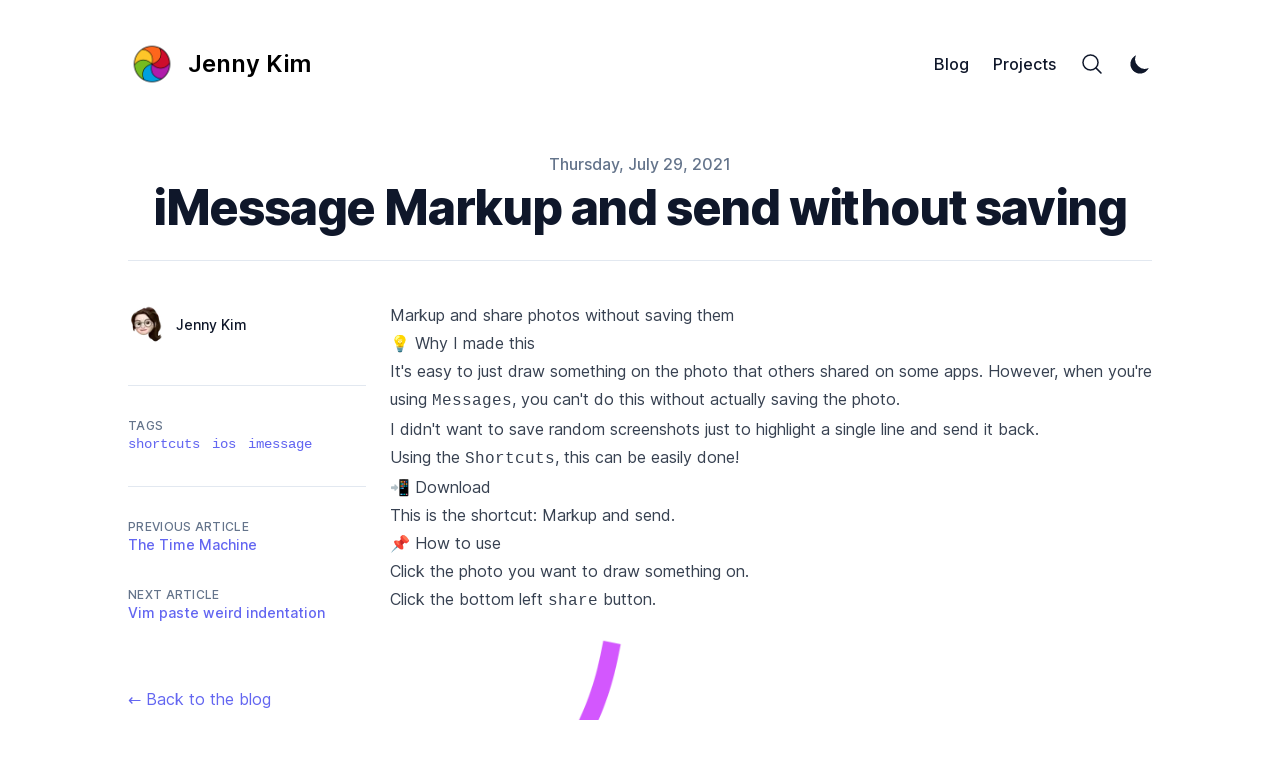

--- FILE ---
content_type: text/html; charset=utf-8
request_url: https://jenny.is/writing/markup-and-send-without-saving
body_size: 9406
content:
<!DOCTYPE html><html lang="en-US" class="__variable_aaf875 scroll-smooth"><head><meta charSet="utf-8"/><meta name="viewport" content="width=device-width, initial-scale=1"/><link rel="preload" href="/_next/static/media/c9a5bc6a7c948fb0-s.p.woff2" as="font" crossorigin="" type="font/woff2"/><link rel="preload" as="image" href="https://raw.githubusercontent.com/jenniverse/jennybrain.com/main/_posts/pics/220729/share.png"/><link rel="stylesheet" href="/_next/static/css/b33917a5bf966a80.css" crossorigin="" data-precedence="next"/><link rel="stylesheet" href="/_next/static/css/c8fc49dceeadef42.css" crossorigin="" data-precedence="next"/><link rel="stylesheet" href="/_next/static/css/b369b7634bc2f4e5.css" crossorigin="" data-precedence="next"/><link rel="preload" as="script" fetchPriority="low" href="/_next/static/chunks/webpack-169b215c2a14e598.js" crossorigin=""/><script src="/_next/static/chunks/7e5ae657-b385dd86982ad6a4.js" async="" crossorigin=""></script><script src="/_next/static/chunks/750-997475f8529b9271.js" async="" crossorigin=""></script><script src="/_next/static/chunks/main-app-e0628b1c29f1732c.js" async="" crossorigin=""></script><script src="/_next/static/chunks/373-ceca6c0730a98443.js?dpl=dpl_CsazY2t5qTaeozd32je7WmRSAwvX" async=""></script><script src="/_next/static/chunks/919-c241576d2bef323d.js?dpl=dpl_CsazY2t5qTaeozd32je7WmRSAwvX" async=""></script><script src="/_next/static/chunks/app/layout-120b629ae080f33e.js?dpl=dpl_CsazY2t5qTaeozd32je7WmRSAwvX" async=""></script><script src="/_next/static/chunks/app/writing/%5B...slug%5D/page-0799f6917d6ce8de.js?dpl=dpl_CsazY2t5qTaeozd32je7WmRSAwvX" async=""></script><link rel="preload" href="https://analytics.umami.is/script.js" as="script"/><title>iMessage Markup and send without saving · Jenny Kim</title><meta name="description" content="Markup and share photos without saving them"/><meta name="robots" content="index, follow"/><meta name="googlebot" content="index, follow, max-video-preview:-1, max-image-preview:large, max-snippet:-1"/><link rel="canonical" href="https://jenny.is/writing/markup-and-send-without-saving"/><link rel="alternate" type="application/rss+xml" href="https://jenny.is/feed.xml"/><meta property="og:title" content="iMessage Markup and send without saving"/><meta property="og:description" content="Markup and share photos without saving them"/><meta property="og:url" content="https://jenny.is/writing/markup-and-send-without-saving"/><meta property="og:site_name" content="Jenny Kim"/><meta property="og:locale" content="en_US"/><meta property="og:image" content="https://og.jenny.is/api/og/?title=iMessage%20Markup%20and%20send%20without%20saving&amp;subheading=Jenny%20Kim"/><meta property="og:type" content="article"/><meta property="article:published_time" content="2021-07-29T00:00:00.000Z"/><meta property="article:modified_time" content="2021-07-29T00:00:00.000Z"/><meta property="article:author" content="Jenny Kim"/><meta name="twitter:card" content="summary_large_image"/><meta name="twitter:title" content="iMessage Markup and send without saving"/><meta name="twitter:description" content="Markup and share photos without saving them"/><meta name="twitter:image" content="https://og.jenny.is/api/og/?title=iMessage%20Markup%20and%20send%20without%20saving&amp;subheading=Jenny%20Kim"/><meta name="next-size-adjust"/><link rel="apple-touch-icon" sizes="76x76" href="/static/favicons/apple-touch-icon.png"/><link rel="icon" type="image/png" sizes="32x32" href="/static/favicons/favicon-32x32.png"/><link rel="icon" type="image/png" sizes="16x16" href="/static/favicons/favicon-16x16.png"/><link rel="manifest" href="/static/favicons/site.webmanifest"/><link rel="mask-icon" href="/static/favicons/safari-pinned-tab.svg" color="#5bbad5"/><meta name="msapplication-TileColor" content="#000000"/><meta name="theme-color" media="(prefers-color-scheme: light)" content="#fff"/><meta name="theme-color" media="(prefers-color-scheme: dark)" content="#000"/><link rel="alternate" type="application/rss+xml" href="/feed.xml"/><script src="/_next/static/chunks/polyfills-c67a75d1b6f99dc8.js" crossorigin="" noModule=""></script></head><body class="bg-white text-black antialiased dark:bg-gray-950 dark:text-white"><script>!function(){try{var d=document.documentElement,c=d.classList;c.remove('light','dark');var e=localStorage.getItem('theme');if('system'===e||(!e&&true)){var t='(prefers-color-scheme: dark)',m=window.matchMedia(t);if(m.media!==t||m.matches){d.style.colorScheme = 'dark';c.add('dark')}else{d.style.colorScheme = 'light';c.add('light')}}else if(e){c.add(e|| '')}if(e==='light'||e==='dark')d.style.colorScheme=e}catch(e){}}()</script><section class="mx-auto max-w-3xl px-4 sm:px-6 xl:max-w-5xl xl:px-0"><div class="flex h-screen flex-col justify-between font-sans"><header class="flex items-center justify-between py-10"><div><a aria-label="Jenny Kim" href="/"><div class="flex items-center justify-between"><div class="mr-3"><img alt="logo" loading="lazy" width="48" height="48" decoding="async" data-nimg="1" style="color:transparent" srcSet="/_next/image?url=%2F_next%2Fstatic%2Fmedia%2Flogo.d00cb786.gif&amp;w=48&amp;q=75 1x, /_next/image?url=%2F_next%2Fstatic%2Fmedia%2Flogo.d00cb786.gif&amp;w=96&amp;q=75 2x" src="/_next/image?url=%2F_next%2Fstatic%2Fmedia%2Flogo.d00cb786.gif&amp;w=96&amp;q=75"/></div><div class="hidden text-2xl font-semibold sm:block">Jenny Kim</div></div></a></div><div class="flex items-center space-x-4 leading-5 sm:space-x-6"><a class="hidden font-medium text-gray-900 dark:text-gray-100 sm:block" href="/writing">Blog</a><a class="hidden font-medium text-gray-900 dark:text-gray-100 sm:block" href="/building">Projects</a><button aria-label="Search"><svg xmlns="http://www.w3.org/2000/svg" fill="none" viewBox="0 0 24 24" stroke-width="1.5" stroke="currentColor" class="h-6 w-6 text-gray-900 dark:text-gray-100"><path stroke-linecap="round" stroke-linejoin="round" d="M21 21l-5.197-5.197m0 0A7.5 7.5 0 105.196 5.196a7.5 7.5 0 0010.607 10.607z"></path></svg></button><button aria-label="Toggle Menu" class="sm:hidden"><svg xmlns="http://www.w3.org/2000/svg" viewBox="0 0 20 20" fill="currentColor" class="h-8 w-8 text-gray-900 dark:text-gray-100"><path fill-rule="evenodd" d="M3 5a1 1 0 011-1h12a1 1 0 110 2H4a1 1 0 01-1-1zM3 10a1 1 0 011-1h12a1 1 0 110 2H4a1 1 0 01-1-1zM3 15a1 1 0 011-1h12a1 1 0 110 2H4a1 1 0 01-1-1z" clip-rule="evenodd"></path></svg></button><div class="fixed left-0 top-0 z-10 h-full w-full transform bg-white opacity-95 duration-300 ease-in-out dark:bg-gray-950 dark:opacity-[0.98] translate-x-full"><div class="flex justify-end"><button class="mr-8 mt-11 h-8 w-8" aria-label="Toggle Menu"><svg xmlns="http://www.w3.org/2000/svg" viewBox="0 0 20 20" fill="currentColor" class="text-gray-900 dark:text-gray-100"><path fill-rule="evenodd" d="M4.293 4.293a1 1 0 011.414 0L10 8.586l4.293-4.293a1 1 0 111.414 1.414L11.414 10l4.293 4.293a1 1 0 01-1.414 1.414L10 11.414l-4.293 4.293a1 1 0 01-1.414-1.414L8.586 10 4.293 5.707a1 1 0 010-1.414z" clip-rule="evenodd"></path></svg></button></div><nav class="fixed mt-8 h-full"><div class="px-12 py-4"><a class="text-2xl font-bold tracking-widest text-gray-900 dark:text-gray-100" href="/">Home</a></div><div class="px-12 py-4"><a class="text-2xl font-bold tracking-widest text-gray-900 dark:text-gray-100" href="/writing">Blog</a></div><div class="px-12 py-4"><a class="text-2xl font-bold tracking-widest text-gray-900 dark:text-gray-100" href="/building">Projects</a></div></nav></div></div></header><main class="mb-auto"><script type="application/ld+json">{"@context":"https://schema.org","@type":"BlogPosting","headline":"iMessage Markup and send without saving","datePublished":"2021-07-29T00:00:00.000Z","dateModified":"2021-07-29T00:00:00.000Z","description":"Markup and share photos without saving them","image":"/static/images/twitter-card.png","url":"https://jenny.is/writing/markup-and-send-without-saving","author":[{"@type":"Person","name":"Jenny Kim"}]}</script><section class="mx-auto max-w-3xl px-4 sm:px-6 xl:max-w-5xl xl:px-0"><div class="fixed bottom-8 right-8 hidden flex-col gap-3 md:hidden"><button aria-label="Scroll To Comment" class="rounded-full bg-gray-200 p-2 text-gray-500 transition-all hover:bg-gray-300 dark:bg-gray-700 dark:text-gray-400 dark:hover:bg-gray-600"><svg class="h-5 w-5" viewBox="0 0 20 20" fill="currentColor"><path fill-rule="evenodd" d="M18 10c0 3.866-3.582 7-8 7a8.841 8.841 0 01-4.083-.98L2 17l1.338-3.123C2.493 12.767 2 11.434 2 10c0-3.866 3.582-7 8-7s8 3.134 8 7zM7 9H5v2h2V9zm8 0h-2v2h2V9zM9 9h2v2H9V9z" clip-rule="evenodd"></path></svg></button><button aria-label="Scroll To Top" class="rounded-full bg-gray-200 p-2 text-gray-500 transition-all hover:bg-gray-300 dark:bg-gray-700 dark:text-gray-400 dark:hover:bg-gray-600"><svg class="h-5 w-5" viewBox="0 0 20 20" fill="currentColor"><path fill-rule="evenodd" d="M3.293 9.707a1 1 0 010-1.414l6-6a1 1 0 011.414 0l6 6a1 1 0 01-1.414 1.414L11 5.414V17a1 1 0 11-2 0V5.414L4.707 9.707a1 1 0 01-1.414 0z" clip-rule="evenodd"></path></svg></button></div><article><div class="xl:divide-y xl:divide-gray-200 xl:dark:divide-gray-700"><header class="pt-6 xl:pb-6"><div class="space-y-1 text-center"><dl class="space-y-10"><div><dt class="sr-only">Published on</dt><dd class="text-base font-medium leading-6 text-gray-500 dark:text-gray-400"><time dateTime="2021-07-29T00:00:00.000Z">Thursday, July 29, 2021</time></dd></div></dl><div><h1 class="text-3xl font-extrabold leading-9 tracking-tight text-gray-900 dark:text-gray-100 sm:text-4xl sm:leading-10 md:text-5xl md:leading-14">iMessage Markup and send without saving</h1></div></div></header><div class="grid-rows-[auto_1fr] divide-y divide-gray-200 pb-8 dark:divide-gray-700 xl:grid xl:grid-cols-4 xl:gap-x-6 xl:divide-y-0"><dl class="pb-10 pt-6 xl:border-b xl:border-gray-200 xl:pt-11 xl:dark:border-gray-700"><dt class="sr-only">Authors</dt><dd><ul class="flex flex-wrap justify-center gap-4 sm:space-x-12 xl:block xl:space-x-0 xl:space-y-8"><li class="flex items-center space-x-2"><img alt="avatar" loading="lazy" width="38" height="38" decoding="async" data-nimg="1" class="h-10 w-10 rounded-full" style="color:transparent" srcSet="/_next/image?url=%2Fstatic%2Fimages%2Fmemoji.png&amp;w=48&amp;q=75 1x, /_next/image?url=%2Fstatic%2Fimages%2Fmemoji.png&amp;w=96&amp;q=75 2x" src="/_next/image?url=%2Fstatic%2Fimages%2Fmemoji.png&amp;w=96&amp;q=75"/><dl class="whitespace-nowrap text-sm font-medium leading-5"><dt class="sr-only">Name</dt><dd class="text-gray-900 dark:text-gray-100">Jenny Kim</dd><dt class="sr-only">Twitter</dt><dd></dd></dl></li></ul></dd></dl><div class="divide-y divide-gray-200 dark:divide-gray-700 xl:col-span-3 xl:row-span-2 xl:pb-0"><div class="prose max-w-none pb-8 pt-10 dark:prose-invert"><h1 id="markup-and-share-photos-without-saving-them"><a href="#markup-and-share-photos-without-saving-them" aria-hidden="true" tabindex="-1"><span class="icon icon-link"></span></a>Markup and share photos without saving them</h1><h2 id="-why-i-made-this"><a href="#-why-i-made-this" aria-hidden="true" tabindex="-1"><span class="icon icon-link"></span></a>💡 Why I made this</h2><p>It&#x27;s easy to just draw something on the photo that others shared on some apps. However, when you&#x27;re using <code>Messages</code>, you can&#x27;t do this without actually saving the photo.</p><p>I didn&#x27;t want to save random screenshots just to highlight a single line and send it back.</p><p>Using the <code>Shortcuts</code>, this can be easily done!</p><h2 id="-download"><a href="#-download" aria-hidden="true" tabindex="-1"><span class="icon icon-link"></span></a>📲 Download</h2><p>This is the shortcut: <a target="_blank" rel="noopener noreferrer" href="https://www.icloud.com/shortcuts/d0451ef664de46f1a6e31f80fa6f20e0">Markup and send</a>.</p><h2 id="-how-to-use"><a href="#-how-to-use" aria-hidden="true" tabindex="-1"><span class="icon icon-link"></span></a>📌 How to use</h2><ol><li>Click the photo you want to draw something on.</li><li>Click the bottom left <code>share</code> button. <img alt="share button" src="https://raw.githubusercontent.com/jenniverse/jennybrain.com/main/_posts/pics/220729/share.png"/></li><li>Scroll down the list and find <code>Markup and send</code>.</li><li>Draw anything on the photo and click <code>Done</code>.</li><li>On the Share Sheet, choose the person you want to share to.</li><li>Done!</li></ol><h2 id="-if-you-want-to-make-it-on-your-own"><a href="#-if-you-want-to-make-it-on-your-own" aria-hidden="true" tabindex="-1"><span class="icon icon-link"></span></a>🔧 If you want to make it on your own</h2><p>Create this on <code>Shortcuts</code>.</p><div class="relative"><pre><code class="language-js code-highlight"><span class="code-line"><span class="token maybe-class-name">Receive</span> <span class="token maybe-class-name">Images</span> input <span class="token keyword module">from</span> <span class="token maybe-class-name">Share</span> <span class="token maybe-class-name">Sheet</span>
</span><span class="code-line">    <span class="token maybe-class-name">If</span> there&#x27;s no input<span class="token operator">:</span>
</span><span class="code-line">    <span class="token maybe-class-name">Continue</span>
</span></code></pre></div><div class="relative"><pre><code class="language-js code-highlight"><span class="code-line"><span class="token maybe-class-name">Mark</span> up <span class="token maybe-class-name">Shortcut</span> <span class="token maybe-class-name">Input</span>
</span></code></pre></div><div class="relative"><pre><code class="language-js code-highlight"><span class="code-line"><span class="token maybe-class-name">Share</span> <span class="token maybe-class-name">Markup</span> <span class="token maybe-class-name">Result</span>
</span></code></pre></div></div><div class="pb-6 pt-6 text-sm text-gray-700 dark:text-gray-300"><a target="_blank" rel="noopener noreferrer" href="https://github.com/jenniverse/jenny.is/blob/main/data/writing/markup-and-send-without-saving.mdx">View on GitHub</a></div><div class="pb-6 pt-6 text-center text-gray-700 dark:text-gray-300" id="comment"><button>Load Comments</button></div></div><footer><div class="divide-gray-200 text-sm font-medium leading-5 dark:divide-gray-700 xl:col-start-1 xl:row-start-2 xl:divide-y"><div class="py-4 xl:py-8"><h2 class="text-xs uppercase tracking-wide text-gray-500 dark:text-gray-400">Tags</h2><div class="flex flex-wrap"><a class="mr-3 font-mono text-sm font-medium text-primary-500 hover:text-primary-600 dark:hover:text-primary-400" href="/tags/shortcuts">shortcuts</a><a class="mr-3 font-mono text-sm font-medium text-primary-500 hover:text-primary-600 dark:hover:text-primary-400" href="/tags/ios">ios</a><a class="mr-3 font-mono text-sm font-medium text-primary-500 hover:text-primary-600 dark:hover:text-primary-400" href="/tags/imessage">imessage</a></div></div><div class="flex justify-between py-4 xl:block xl:space-y-8 xl:py-8"><div><h2 class="text-xs uppercase tracking-wide text-gray-500 dark:text-gray-400">Previous Article</h2><div class="text-primary-500 hover:text-primary-600 dark:hover:text-primary-400"><a href="/writing/the-time-machine">The Time Machine</a></div></div><div><h2 class="text-xs uppercase tracking-wide text-gray-500 dark:text-gray-400">Next Article</h2><div class="text-primary-500 hover:text-primary-600 dark:hover:text-primary-400"><a href="/writing/vim-paste-weird-indentation">Vim paste weird indentation</a></div></div></div></div><div class="pt-4 xl:pt-8"><a class="text-primary-500 hover:text-primary-600 dark:hover:text-primary-400" aria-label="Back to the blog" href="/writing">← Back to the blog</a></div></footer></div></div></article></section></main><footer><div class="mt-16 flex flex-col items-center"><div class="mb-3 flex space-x-4"><a class="text-sm text-gray-500 transition hover:text-gray-600" target="_blank" rel="noopener noreferrer" href="mailto:greeting@jenny.is"><span class="sr-only">mail</span><svg xmlns="http://www.w3.org/2000/svg" viewBox="0 0 20 20" class="fill-current text-gray-700 hover:text-primary-500 dark:text-gray-200 dark:hover:text-primary-400 h-6 w-6"><path d="M2.003 5.884L10 9.882l7.997-3.998A2 2 0 0016 4H4a2 2 0 00-1.997 1.884z"></path><path d="M18 8.118l-8 4-8-4V14a2 2 0 002 2h12a2 2 0 002-2V8.118z"></path></svg></a><a class="text-sm text-gray-500 transition hover:text-gray-600" target="_blank" rel="noopener noreferrer" href="https://github.com/jenniverse"><span class="sr-only">github</span><svg xmlns="http://www.w3.org/2000/svg" viewBox="0 0 24 24" class="fill-current text-gray-700 hover:text-primary-500 dark:text-gray-200 dark:hover:text-primary-400 h-6 w-6"><path d="M12 .297c-6.63 0-12 5.373-12 12 0 5.303 3.438 9.8 8.205 11.385.6.113.82-.258.82-.577 0-.285-.01-1.04-.015-2.04-3.338.724-4.042-1.61-4.042-1.61C4.422 18.07 3.633 17.7 3.633 17.7c-1.087-.744.084-.729.084-.729 1.205.084 1.838 1.236 1.838 1.236 1.07 1.835 2.809 1.305 3.495.998.108-.776.417-1.305.76-1.605-2.665-.3-5.466-1.332-5.466-5.93 0-1.31.465-2.38 1.235-3.22-.135-.303-.54-1.523.105-3.176 0 0 1.005-.322 3.3 1.23.96-.267 1.98-.399 3-.405 1.02.006 2.04.138 3 .405 2.28-1.552 3.285-1.23 3.285-1.23.645 1.653.24 2.873.12 3.176.765.84 1.23 1.91 1.23 3.22 0 4.61-2.805 5.625-5.475 5.92.42.36.81 1.096.81 2.22 0 1.606-.015 2.896-.015 3.286 0 .315.21.69.825.57C20.565 22.092 24 17.592 24 12.297c0-6.627-5.373-12-12-12"></path></svg></a><a class="text-sm text-gray-500 transition hover:text-gray-600" target="_blank" rel="noopener noreferrer" href="https://www.linkedin.com/in/jenniverse/"><span class="sr-only">linkedin</span><svg xmlns="http://www.w3.org/2000/svg" viewBox="0 0 24 24" class="fill-current text-gray-700 hover:text-primary-500 dark:text-gray-200 dark:hover:text-primary-400 h-6 w-6"><path d="M20.447 20.452h-3.554v-5.569c0-1.328-.027-3.037-1.852-3.037-1.853 0-2.136 1.445-2.136 2.939v5.667H9.351V9h3.414v1.561h.046c.477-.9 1.637-1.85 3.37-1.85 3.601 0 4.267 2.37 4.267 5.455v6.286zM5.337 7.433a2.062 2.062 0 01-2.063-2.065 2.064 2.064 0 112.063 2.065zm1.782 13.019H3.555V9h3.564v11.452zM22.225 0H1.771C.792 0 0 .774 0 1.729v20.542C0 23.227.792 24 1.771 24h20.451C23.2 24 24 23.227 24 22.271V1.729C24 .774 23.2 0 22.222 0h.003z"></path></svg></a></div><div class="mb-8 text-sm text-gray-500 dark:text-gray-400">Jenny Kim</div></div></footer></div></section><script src="/_next/static/chunks/webpack-169b215c2a14e598.js" crossorigin="" async=""></script><script>(self.__next_f=self.__next_f||[]).push([0]);self.__next_f.push([2,null])</script><script>self.__next_f.push([1,"1:HL[\"/_next/static/media/c9a5bc6a7c948fb0-s.p.woff2\",\"font\",{\"crossOrigin\":\"\",\"type\":\"font/woff2\"}]\n2:HL[\"/_next/static/css/b33917a5bf966a80.css\",\"style\",{\"crossOrigin\":\"\"}]\n3:HL[\"/_next/static/css/c8fc49dceeadef42.css\",\"style\",{\"crossOrigin\":\"\"}]\n0:\"$L4\"\n"])</script><script>self.__next_f.push([1,"5:HL[\"/_next/static/css/b369b7634bc2f4e5.css\",\"style\",{\"crossOrigin\":\"\"}]\n"])</script><script>self.__next_f.push([1,"6:I[3450,[],\"\"]\n8:I[5655,[],\"\"]\n9:I[3367,[\"373\",\"static/chunks/373-ceca6c0730a98443.js?dpl=dpl_CsazY2t5qTaeozd32je7WmRSAwvX\",\"919\",\"static/chunks/919-c241576d2bef323d.js?dpl=dpl_CsazY2t5qTaeozd32je7WmRSAwvX\",\"185\",\"static/chunks/app/layout-120b629ae080f33e.js?dpl=dpl_CsazY2t5qTaeozd32je7WmRSAwvX\"],\"ThemeProviders\"]\na:I[9275,[\"373\",\"static/chunks/373-ceca6c0730a98443.js?dpl=dpl_CsazY2t5qTaeozd32je7WmRSAwvX\",\"919\",\"static/chunks/919-c241576d2bef323d.js?dpl=dpl_CsazY2t5qTaeozd32je7WmRSAwvX\",\"185\",\"static/chunk"])</script><script>self.__next_f.push([1,"s/app/layout-120b629ae080f33e.js?dpl=dpl_CsazY2t5qTaeozd32je7WmRSAwvX\"],\"\"]\nb:I[9482,[\"373\",\"static/chunks/373-ceca6c0730a98443.js?dpl=dpl_CsazY2t5qTaeozd32je7WmRSAwvX\",\"919\",\"static/chunks/919-c241576d2bef323d.js?dpl=dpl_CsazY2t5qTaeozd32je7WmRSAwvX\",\"185\",\"static/chunks/app/layout-120b629ae080f33e.js?dpl=dpl_CsazY2t5qTaeozd32je7WmRSAwvX\"],\"KBarSearchProvider\"]\nc:I[2373,[\"373\",\"static/chunks/373-ceca6c0730a98443.js?dpl=dpl_CsazY2t5qTaeozd32je7WmRSAwvX\",\"919\",\"static/chunks/919-c241576d2bef323d.js?dpl=dpl_C"])</script><script>self.__next_f.push([1,"sazY2t5qTaeozd32je7WmRSAwvX\",\"966\",\"static/chunks/app/writing/%5B...slug%5D/page-0799f6917d6ce8de.js?dpl=dpl_CsazY2t5qTaeozd32je7WmRSAwvX\"],\"\"]\nd:I[2919,[\"373\",\"static/chunks/373-ceca6c0730a98443.js?dpl=dpl_CsazY2t5qTaeozd32je7WmRSAwvX\",\"919\",\"static/chunks/919-c241576d2bef323d.js?dpl=dpl_CsazY2t5qTaeozd32je7WmRSAwvX\",\"966\",\"static/chunks/app/writing/%5B...slug%5D/page-0799f6917d6ce8de.js?dpl=dpl_CsazY2t5qTaeozd32je7WmRSAwvX\"],\"Image\"]\ne:I[7335,[\"373\",\"static/chunks/373-ceca6c0730a98443.js?dpl=dpl_CsazY2t5q"])</script><script>self.__next_f.push([1,"Taeozd32je7WmRSAwvX\",\"919\",\"static/chunks/919-c241576d2bef323d.js?dpl=dpl_CsazY2t5qTaeozd32je7WmRSAwvX\",\"185\",\"static/chunks/app/layout-120b629ae080f33e.js?dpl=dpl_CsazY2t5qTaeozd32je7WmRSAwvX\"],\"KBarButton\"]\nf:I[7680,[\"373\",\"static/chunks/373-ceca6c0730a98443.js?dpl=dpl_CsazY2t5qTaeozd32je7WmRSAwvX\",\"919\",\"static/chunks/919-c241576d2bef323d.js?dpl=dpl_CsazY2t5qTaeozd32je7WmRSAwvX\",\"185\",\"static/chunks/app/layout-120b629ae080f33e.js?dpl=dpl_CsazY2t5qTaeozd32je7WmRSAwvX\"],\"\"]\n10:I[9089,[\"373\",\"static/chunks/"])</script><script>self.__next_f.push([1,"373-ceca6c0730a98443.js?dpl=dpl_CsazY2t5qTaeozd32je7WmRSAwvX\",\"919\",\"static/chunks/919-c241576d2bef323d.js?dpl=dpl_CsazY2t5qTaeozd32je7WmRSAwvX\",\"185\",\"static/chunks/app/layout-120b629ae080f33e.js?dpl=dpl_CsazY2t5qTaeozd32je7WmRSAwvX\"],\"\"]\n11:I[6795,[],\"\"]\n12:I[9506,[],\"\"]\n"])</script><script>self.__next_f.push([1,"4:[[[\"$\",\"link\",\"0\",{\"rel\":\"stylesheet\",\"href\":\"/_next/static/css/b33917a5bf966a80.css\",\"precedence\":\"next\",\"crossOrigin\":\"\"}],[\"$\",\"link\",\"1\",{\"rel\":\"stylesheet\",\"href\":\"/_next/static/css/c8fc49dceeadef42.css\",\"precedence\":\"next\",\"crossOrigin\":\"\"}]],[\"$\",\"$L6\",null,{\"buildId\":\"iN6qQlGO47l8FDlCxQRbM\",\"assetPrefix\":\"\",\"initialCanonicalUrl\":\"/writing/markup-and-send-without-saving\",\"initialTree\":[\"\",{\"children\":[\"writing\",{\"children\":[[\"slug\",\"markup-and-send-without-saving\",\"c\"],{\"children\":[\"__PAGE__?{\\\"slug\\\":[\\\"markup-and-send-without-saving\\\"]}\",{}]}]}]},\"$undefined\",\"$undefined\",true],\"initialHead\":[false,\"$L7\"],\"globalErrorComponent\":\"$8\",\"children\":[null,[\"$\",\"html\",null,{\"lang\":\"en-US\",\"className\":\"__variable_aaf875 scroll-smooth\",\"suppressHydrationWarning\":true,\"children\":[[\"$\",\"link\",null,{\"rel\":\"apple-touch-icon\",\"sizes\":\"76x76\",\"href\":\"/static/favicons/apple-touch-icon.png\"}],[\"$\",\"link\",null,{\"rel\":\"icon\",\"type\":\"image/png\",\"sizes\":\"32x32\",\"href\":\"/static/favicons/favicon-32x32.png\"}],[\"$\",\"link\",null,{\"rel\":\"icon\",\"type\":\"image/png\",\"sizes\":\"16x16\",\"href\":\"/static/favicons/favicon-16x16.png\"}],[\"$\",\"link\",null,{\"rel\":\"manifest\",\"href\":\"/static/favicons/site.webmanifest\"}],[\"$\",\"link\",null,{\"rel\":\"mask-icon\",\"href\":\"/static/favicons/safari-pinned-tab.svg\",\"color\":\"#5bbad5\"}],[\"$\",\"meta\",null,{\"name\":\"msapplication-TileColor\",\"content\":\"#000000\"}],[\"$\",\"meta\",null,{\"name\":\"theme-color\",\"media\":\"(prefers-color-scheme: light)\",\"content\":\"#fff\"}],[\"$\",\"meta\",null,{\"name\":\"theme-color\",\"media\":\"(prefers-color-scheme: dark)\",\"content\":\"#000\"}],[\"$\",\"link\",null,{\"rel\":\"alternate\",\"type\":\"application/rss+xml\",\"href\":\"/feed.xml\"}],[\"$\",\"body\",null,{\"className\":\"bg-white text-black antialiased dark:bg-gray-950 dark:text-white\",\"children\":[\"$\",\"$L9\",null,{\"children\":[[\"$undefined\",\"$undefined\",\"$undefined\",[\"$\",\"$La\",null,{\"async\":true,\"defer\":true,\"data-website-id\":\"$undefined\",\"src\":\"https://analytics.umami.is/script.js\"}],\"$undefined\"],[\"$\",\"section\",null,{\"className\":\"mx-auto max-w-3xl px-4 sm:px-6 xl:max-w-5xl xl:px-0\",\"children\":[\"$\",\"div\",null,{\"className\":\"flex h-screen flex-col justify-between font-sans\",\"children\":[[\"$\",\"$Lb\",null,{\"kbarConfig\":{\"searchDocumentsPath\":\"search.json\"},\"children\":[[\"$\",\"header\",null,{\"className\":\"flex items-center justify-between py-10\",\"children\":[[\"$\",\"div\",null,{\"children\":[\"$\",\"$Lc\",null,{\"href\":\"/\",\"aria-label\":\"Jenny Kim\",\"children\":[\"$\",\"div\",null,{\"className\":\"flex items-center justify-between\",\"children\":[[\"$\",\"div\",null,{\"className\":\"mr-3\",\"children\":[\"$\",\"$Ld\",null,{\"src\":{\"src\":\"/_next/static/media/logo.d00cb786.gif\",\"height\":408,\"width\":408,\"blurWidth\":0,\"blurHeight\":0},\"alt\":\"logo\",\"height\":\"48\",\"width\":\"48\"}]}],[\"$\",\"div\",null,{\"className\":\"hidden text-2xl font-semibold sm:block\",\"children\":\"Jenny Kim\"}]]}]}]}],[\"$\",\"div\",null,{\"className\":\"flex items-center space-x-4 leading-5 sm:space-x-6\",\"children\":[[[\"$\",\"$Lc\",null,{\"href\":\"/writing\",\"className\":\"hidden font-medium text-gray-900 dark:text-gray-100 sm:block\",\"children\":\"Blog\"}],[\"$\",\"$Lc\",null,{\"href\":\"/building\",\"className\":\"hidden font-medium text-gray-900 dark:text-gray-100 sm:block\",\"children\":\"Projects\"}]],[\"$\",\"$Le\",null,{\"aria-label\":\"Search\",\"children\":[\"$\",\"svg\",null,{\"xmlns\":\"http://www.w3.org/2000/svg\",\"fill\":\"none\",\"viewBox\":\"0 0 24 24\",\"strokeWidth\":1.5,\"stroke\":\"currentColor\",\"className\":\"h-6 w-6 text-gray-900 dark:text-gray-100\",\"children\":[\"$\",\"path\",null,{\"strokeLinecap\":\"round\",\"strokeLinejoin\":\"round\",\"d\":\"M21 21l-5.197-5.197m0 0A7.5 7.5 0 105.196 5.196a7.5 7.5 0 0010.607 10.607z\"}]}]}],[\"$\",\"$Lf\",null,{}],[\"$\",\"$L10\",null,{}]]}]]}],[\"$\",\"main\",null,{\"className\":\"mb-auto\",\"children\":[\"$\",\"$L11\",null,{\"parallelRouterKey\":\"children\",\"segmentPath\":[\"children\"],\"loading\":\"$undefined\",\"loadingStyles\":\"$undefined\",\"hasLoading\":false,\"error\":\"$undefined\",\"errorStyles\":\"$undefined\",\"template\":[\"$\",\"$L12\",null,{}],\"templateStyles\":\"$undefined\",\"notFound\":[\"$\",\"div\",null,{\"className\":\"flex flex-col items-start justify-start md:mt-24 md:flex-row md:items-center md:justify-center md:space-x-6\",\"children\":[[\"$\",\"div\",null,{\"className\":\"space-x-2 pb-8 pt-6 md:space-y-5\",\"children\":[\"$\",\"h1\",null,{\"className\":\"text-6xl font-extrabold leading-9 tracking-tight text-gray-900 dark:text-gray-100 md:border-r-2 md:px-6 md:text-8xl md:leading-14\",\"children\":\"404\"}]}],[\"$\",\"div\",null,{\"className\":\"max-w-md\",\"children\":[[\"$\",\"p\",null,{\"className\":\"mb-4 text-xl font-bold leading-normal md:text-2xl\",\"children\":\"Sorry we couldn't find this page.\"}],[\"$\",\"p\",null,{\"className\":\"mb-8\",\"children\":\"But dont worry, you can find plenty of other things on our homepage.\"}],[\"$\",\"$Lc\",null,{\"href\":\"/\",\"className\":\"focus:shadow-outline-blue inline rounded-lg border border-transparent bg-blue-600 px-4 py-2 text-sm font-medium leading-5 text-white shadow transition-colors duration-150 hover:bg-blue-700 focus:outline-none dark:hover:bg-blue-500\",\"children\":\"Back to homepage\"}]]}]]}],\"notFoundStyles\":[],\"childProp\":{\"current\":[\"$\",\"$L11\",null,{\"parallelRouterKey\":\"children\",\"segmentPath\":[\"children\",\"writing\",\"children\"],\"loading\":\"$undefined\",\"loadingStyles\":\"$undefined\",\"hasLoading\":false,\"error\":\"$undefined\",\"errorStyles\":\"$undefined\",\"template\":[\"$\",\"$L12\",null,{}],\"templateStyles\":\"$undefined\",\"notFound\":\"$undefined\",\"notFoundStyles\":\"$undefined\",\"childProp\":{\"current\":[\"$\",\"$L11\",null,{\"parallelRouterKey\":\"children\",\"segmentPath\":[\"children\",\"writing\",\"children\",[\"slug\",\"markup-and-send-without-saving\",\"c\"],\"children\"],\"loading\":\"$undefined\",\"loadingStyles\":\"$undefined\",\"hasLoading\":false,\"error\":\"$undefined\",\"errorStyles\":\"$undefined\",\"template\":[\"$\",\"$L12\",null,{}],\"templateStyles\":\"$undefined\",\"notFound\":\"$undefined\",\"notFoundStyles\":\"$undefined\",\"childProp\":{\"current\":[\"$L13\",\"$L14\",null],\"segment\":\"__PAGE__?{\\\"slug\\\":[\\\"markup-and-send-without-saving\\\"]}\"},\"styles\":[[\"$\",\"link\",\"0\",{\"rel\":\"stylesheet\",\"href\":\"/_next/static/css/b369b7634bc2f4e5.css\",\"precedence\":\"next\",\"crossOrigin\":\"\"}]]}],\"segment\":[\"slug\",\"markup-and-send-without-saving\",\"c\"]},\"styles\":[]}],\"segment\":\"writing\"},\"styles\":[]}]}]]}],[\"$\",\"footer\",null,{\"children\":[\"$\",\"div\",null,{\"className\":\"mt-16 flex flex-col items-center\",\"children\":[[\"$\",\"div\",null,{\"className\":\"mb-3 flex space-x-4\",\"children\":[[\"$\",\"a\",null,{\"className\":\"text-sm text-gray-500 transition hover:text-gray-600\",\"target\":\"_blank\",\"rel\":\"noopener noreferrer\",\"href\":\"mailto:greeting@jenny.is\",\"children\":[[\"$\",\"span\",null,{\"className\":\"sr-only\",\"children\":\"mail\"}],[\"$\",\"svg\",null,{\"xmlns\":\"http://www.w3.org/2000/svg\",\"viewBox\":\"0 0 20 20\",\"className\":\"fill-current text-gray-700 hover:text-primary-500 dark:text-gray-200 dark:hover:text-primary-400 h-6 w-6\",\"children\":[[\"$\",\"path\",null,{\"d\":\"M2.003 5.884L10 9.882l7.997-3.998A2 2 0 0016 4H4a2 2 0 00-1.997 1.884z\"}],[\"$\",\"path\",null,{\"d\":\"M18 8.118l-8 4-8-4V14a2 2 0 002 2h12a2 2 0 002-2V8.118z\"}]]}]]}],[\"$\",\"a\",null,{\"className\":\"text-sm text-gray-500 transition hover:text-gray-600\",\"target\":\"_blank\",\"rel\":\"noopener noreferrer\",\"href\":\"https://github.com/jenniverse\",\"children\":[[\"$\",\"span\",null,{\"className\":\"sr-only\",\"children\":\"github\"}],[\"$\",\"svg\",null,{\"xmlns\":\"http://www.w3.org/2000/svg\",\"viewBox\":\"0 0 24 24\",\"className\":\"fill-current text-gray-700 hover:text-primary-500 dark:text-gray-200 dark:hover:text-primary-400 h-6 w-6\",\"children\":[\"$\",\"path\",null,{\"d\":\"M12 .297c-6.63 0-12 5.373-12 12 0 5.303 3.438 9.8 8.205 11.385.6.113.82-.258.82-.577 0-.285-.01-1.04-.015-2.04-3.338.724-4.042-1.61-4.042-1.61C4.422 18.07 3.633 17.7 3.633 17.7c-1.087-.744.084-.729.084-.729 1.205.084 1.838 1.236 1.838 1.236 1.07 1.835 2.809 1.305 3.495.998.108-.776.417-1.305.76-1.605-2.665-.3-5.466-1.332-5.466-5.93 0-1.31.465-2.38 1.235-3.22-.135-.303-.54-1.523.105-3.176 0 0 1.005-.322 3.3 1.23.96-.267 1.98-.399 3-.405 1.02.006 2.04.138 3 .405 2.28-1.552 3.285-1.23 3.285-1.23.645 1.653.24 2.873.12 3.176.765.84 1.23 1.91 1.23 3.22 0 4.61-2.805 5.625-5.475 5.92.42.36.81 1.096.81 2.22 0 1.606-.015 2.896-.015 3.286 0 .315.21.69.825.57C20.565 22.092 24 17.592 24 12.297c0-6.627-5.373-12-12-12\"}]}]]}],null,null,[\"$\",\"a\",null,{\"className\":\"text-sm text-gray-500 transition hover:text-gray-600\",\"target\":\"_blank\",\"rel\":\"noopener noreferrer\",\"href\":\"https://www.linkedin.com/in/jenniverse/\",\"children\":[[\"$\",\"span\",null,{\"className\":\"sr-only\",\"children\":\"linkedin\"}],[\"$\",\"svg\",null,{\"xmlns\":\"http://www.w3.org/2000/svg\",\"viewBox\":\"0 0 24 24\",\"className\":\"fill-current text-gray-700 hover:text-primary-500 dark:text-gray-200 dark:hover:text-primary-400 h-6 w-6\",\"children\":[\"$\",\"path\",null,{\"d\":\"M20.447 20.452h-3.554v-5.569c0-1.328-.027-3.037-1.852-3.037-1.853 0-2.136 1.445-2.136 2.939v5.667H9.351V9h3.414v1.561h.046c.477-.9 1.637-1.85 3.37-1.85 3.601 0 4.267 2.37 4.267 5.455v6.286zM5.337 7.433a2.062 2.062 0 01-2.063-2.065 2.064 2.064 0 112.063 2.065zm1.782 13.019H3.555V9h3.564v11.452zM22.225 0H1.771C.792 0 0 .774 0 1.729v20.542C0 23.227.792 24 1.771 24h20.451C23.2 24 24 23.227 24 22.271V1.729C24 .774 23.2 0 22.222 0h.003z\"}]}]]}],null]}],[\"$\",\"div\",null,{\"className\":\"mb-8 text-sm text-gray-500 dark:text-gray-400\",\"children\":\"Jenny Kim\"}]]}]}]]}]}]]}]}]]}],null]}]]\n"])</script><script>self.__next_f.push([1,"15:I[6064,[\"373\",\"static/chunks/373-ceca6c0730a98443.js?dpl=dpl_CsazY2t5qTaeozd32je7WmRSAwvX\",\"919\",\"static/chunks/919-c241576d2bef323d.js?dpl=dpl_CsazY2t5qTaeozd32je7WmRSAwvX\",\"966\",\"static/chunks/app/writing/%5B...slug%5D/page-0799f6917d6ce8de.js?dpl=dpl_CsazY2t5qTaeozd32je7WmRSAwvX\"],\"\"]\n16:I[3686,[\"373\",\"static/chunks/373-ceca6c0730a98443.js?dpl=dpl_CsazY2t5qTaeozd32je7WmRSAwvX\",\"919\",\"static/chunks/919-c241576d2bef323d.js?dpl=dpl_CsazY2t5qTaeozd32je7WmRSAwvX\",\"966\",\"static/chunks/app/writing/%5B...slug"])</script><script>self.__next_f.push([1,"%5D/page-0799f6917d6ce8de.js?dpl=dpl_CsazY2t5qTaeozd32je7WmRSAwvX\"],\"\"]\n17:I[9409,[\"373\",\"static/chunks/373-ceca6c0730a98443.js?dpl=dpl_CsazY2t5qTaeozd32je7WmRSAwvX\",\"919\",\"static/chunks/919-c241576d2bef323d.js?dpl=dpl_CsazY2t5qTaeozd32je7WmRSAwvX\",\"966\",\"static/chunks/app/writing/%5B...slug%5D/page-0799f6917d6ce8de.js?dpl=dpl_CsazY2t5qTaeozd32je7WmRSAwvX\"],\"\"]\n"])</script><script>self.__next_f.push([1,"14:[[\"$\",\"script\",null,{\"type\":\"application/ld+json\",\"dangerouslySetInnerHTML\":{\"__html\":\"{\\\"@context\\\":\\\"https://schema.org\\\",\\\"@type\\\":\\\"BlogPosting\\\",\\\"headline\\\":\\\"iMessage Markup and send without saving\\\",\\\"datePublished\\\":\\\"2021-07-29T00:00:00.000Z\\\",\\\"dateModified\\\":\\\"2021-07-29T00:00:00.000Z\\\",\\\"description\\\":\\\"Markup and share photos without saving them\\\",\\\"image\\\":\\\"/static/images/twitter-card.png\\\",\\\"url\\\":\\\"https://jenny.is/writing/markup-and-send-without-saving\\\",\\\"author\\\":[{\\\"@type\\\":\\\"Person\\\",\\\"name\\\":\\\"Jenny Kim\\\"}]}\"}}],[\"$\",\"section\",null,{\"className\":\"mx-auto max-w-3xl px-4 sm:px-6 xl:max-w-5xl xl:px-0\",\"children\":[[\"$\",\"$L15\",null,{}],[\"$\",\"article\",null,{\"children\":[\"$\",\"div\",null,{\"className\":\"xl:divide-y xl:divide-gray-200 xl:dark:divide-gray-700\",\"children\":[[\"$\",\"header\",null,{\"className\":\"pt-6 xl:pb-6\",\"children\":[\"$\",\"div\",null,{\"className\":\"space-y-1 text-center\",\"children\":[[\"$\",\"dl\",null,{\"className\":\"space-y-10\",\"children\":[\"$\",\"div\",null,{\"children\":[[\"$\",\"dt\",null,{\"className\":\"sr-only\",\"children\":\"Published on\"}],[\"$\",\"dd\",null,{\"className\":\"text-base font-medium leading-6 text-gray-500 dark:text-gray-400\",\"children\":[\"$\",\"time\",null,{\"dateTime\":\"2021-07-29T00:00:00.000Z\",\"children\":\"Thursday, July 29, 2021\"}]}]]}]}],[\"$\",\"div\",null,{\"children\":[\"$\",\"h1\",null,{\"className\":\"text-3xl font-extrabold leading-9 tracking-tight text-gray-900 dark:text-gray-100 sm:text-4xl sm:leading-10 md:text-5xl md:leading-14\",\"children\":\"iMessage Markup and send without saving\"}]}]]}]}],[\"$\",\"div\",null,{\"className\":\"grid-rows-[auto_1fr] divide-y divide-gray-200 pb-8 dark:divide-gray-700 xl:grid xl:grid-cols-4 xl:gap-x-6 xl:divide-y-0\",\"children\":[[\"$\",\"dl\",null,{\"className\":\"pb-10 pt-6 xl:border-b xl:border-gray-200 xl:pt-11 xl:dark:border-gray-700\",\"children\":[[\"$\",\"dt\",null,{\"className\":\"sr-only\",\"children\":\"Authors\"}],[\"$\",\"dd\",null,{\"children\":[\"$\",\"ul\",null,{\"className\":\"flex flex-wrap justify-center gap-4 sm:space-x-12 xl:block xl:space-x-0 xl:space-y-8\",\"children\":[[\"$\",\"li\",\"Jenny Kim\",{\"className\":\"flex items-center space-x-2\",\"children\":[[\"$\",\"$Ld\",null,{\"src\":\"/static/images/memoji.png\",\"width\":38,\"height\":38,\"alt\":\"avatar\",\"className\":\"h-10 w-10 rounded-full\"}],[\"$\",\"dl\",null,{\"className\":\"whitespace-nowrap text-sm font-medium leading-5\",\"children\":[[\"$\",\"dt\",null,{\"className\":\"sr-only\",\"children\":\"Name\"}],[\"$\",\"dd\",null,{\"className\":\"text-gray-900 dark:text-gray-100\",\"children\":\"Jenny Kim\"}],[\"$\",\"dt\",null,{\"className\":\"sr-only\",\"children\":\"Twitter\"}],[\"$\",\"dd\",null,{\"children\":\"$undefined\"}]]}]]}]]}]}]]}],[\"$\",\"div\",null,{\"className\":\"divide-y divide-gray-200 dark:divide-gray-700 xl:col-span-3 xl:row-span-2 xl:pb-0\",\"children\":[[\"$\",\"div\",null,{\"className\":\"prose max-w-none pb-8 pt-10 dark:prose-invert\",\"children\":[[\"$\",\"h1\",null,{\"id\":\"markup-and-share-photos-without-saving-them\",\"children\":[[\"$\",\"a\",null,{\"href\":\"#markup-and-share-photos-without-saving-them\",\"aria-hidden\":\"true\",\"tabIndex\":\"-1\",\"children\":[\"$\",\"span\",null,{\"className\":\"icon icon-link\"}]}],\"Markup and share photos without saving them\"]}],[\"$\",\"h2\",null,{\"id\":\"-why-i-made-this\",\"children\":[[\"$\",\"a\",null,{\"href\":\"#-why-i-made-this\",\"aria-hidden\":\"true\",\"tabIndex\":\"-1\",\"children\":[\"$\",\"span\",null,{\"className\":\"icon icon-link\"}]}],\"💡 Why I made this\"]}],[\"$\",\"p\",null,{\"children\":[\"It's easy to just draw something on the photo that others shared on some apps. However, when you're using \",[\"$\",\"code\",null,{\"children\":\"Messages\"}],\", you can't do this without actually saving the photo.\"]}],[\"$\",\"p\",null,{\"children\":\"I didn't want to save random screenshots just to highlight a single line and send it back.\"}],[\"$\",\"p\",null,{\"children\":[\"Using the \",[\"$\",\"code\",null,{\"children\":\"Shortcuts\"}],\", this can be easily done!\"]}],[\"$\",\"h2\",null,{\"id\":\"-download\",\"children\":[[\"$\",\"a\",null,{\"href\":\"#-download\",\"aria-hidden\":\"true\",\"tabIndex\":\"-1\",\"children\":[\"$\",\"span\",null,{\"className\":\"icon icon-link\"}]}],\"📲 Download\"]}],[\"$\",\"p\",null,{\"children\":[\"This is the shortcut: \",[\"$\",\"a\",null,{\"target\":\"_blank\",\"rel\":\"noopener noreferrer\",\"href\":\"https://www.icloud.com/shortcuts/d0451ef664de46f1a6e31f80fa6f20e0\",\"children\":\"Markup and send\"}],\".\"]}],[\"$\",\"h2\",null,{\"id\":\"-how-to-use\",\"children\":[[\"$\",\"a\",null,{\"href\":\"#-how-to-use\",\"aria-hidden\":\"true\",\"tabIndex\":\"-1\",\"children\":[\"$\",\"span\",null,{\"className\":\"icon icon-link\"}]}],\"📌 How to use\"]}],[\"$\",\"ol\",null,{\"children\":[[\"$\",\"li\",null,{\"children\":\"Click the photo you want to draw something on.\"}],[\"$\",\"li\",null,{\"children\":[\"Click the bottom left \",[\"$\",\"code\",null,{\"children\":\"share\"}],\" button. \",[\"$\",\"img\",null,{\"alt\":\"share button\",\"src\":\"https://raw.githubusercontent.com/jenniverse/jennybrain.com/main/_posts/pics/220729/share.png\"}]]}],[\"$\",\"li\",null,{\"children\":[\"Scroll down the list and find \",[\"$\",\"code\",null,{\"children\":\"Markup and send\"}],\".\"]}],[\"$\",\"li\",null,{\"children\":[\"Draw anything on the photo and click \",[\"$\",\"code\",null,{\"children\":\"Done\"}],\".\"]}],[\"$\",\"li\",null,{\"children\":\"On the Share Sheet, choose the person you want to share to.\"}],[\"$\",\"li\",null,{\"children\":\"Done!\"}]]}],[\"$\",\"h2\",null,{\"id\":\"-if-you-want-to-make-it-on-your-own\",\"children\":[[\"$\",\"a\",null,{\"href\":\"#-if-you-want-to-make-it-on-your-own\",\"aria-hidden\":\"true\",\"tabIndex\":\"-1\",\"children\":[\"$\",\"span\",null,{\"className\":\"icon icon-link\"}]}],\"🔧 If you want to make it on your own\"]}],[\"$\",\"p\",null,{\"children\":[\"Create this on \",[\"$\",\"code\",null,{\"children\":\"Shortcuts\"}],\".\"]}],[\"$\",\"$L16\",null,{\"className\":\"language-js\",\"children\":[\"$\",\"code\",null,{\"className\":\"language-js code-highlight\",\"children\":[[\"$\",\"span\",null,{\"className\":\"code-line\",\"children\":[[\"$\",\"span\",null,{\"className\":\"token maybe-class-name\",\"children\":\"Receive\"}],\" \",[\"$\",\"span\",null,{\"className\":\"token maybe-class-name\",\"children\":\"Images\"}],\" input \",[\"$\",\"span\",null,{\"className\":\"token keyword module\",\"children\":\"from\"}],\" \",[\"$\",\"span\",null,{\"className\":\"token maybe-class-name\",\"children\":\"Share\"}],\" \",[\"$\",\"span\",null,{\"className\":\"token maybe-class-name\",\"children\":\"Sheet\"}],\"\\n\"]}],[\"$\",\"span\",null,{\"className\":\"code-line\",\"children\":[\"    \",[\"$\",\"span\",null,{\"className\":\"token maybe-class-name\",\"children\":\"If\"}],\" there's no input\",[\"$\",\"span\",null,{\"className\":\"token operator\",\"children\":\":\"}],\"\\n\"]}],[\"$\",\"span\",null,{\"className\":\"code-line\",\"children\":[\"    \",[\"$\",\"span\",null,{\"className\":\"token maybe-class-name\",\"children\":\"Continue\"}],\"\\n\"]}]]}]}],[\"$\",\"$L16\",null,{\"className\":\"language-js\",\"children\":[\"$\",\"code\",null,{\"className\":\"language-js code-highlight\",\"children\":[\"$\",\"span\",null,{\"className\":\"code-line\",\"children\":[[\"$\",\"span\",null,{\"className\":\"token maybe-class-name\",\"children\":\"Mark\"}],\" up \",[\"$\",\"span\",null,{\"className\":\"token maybe-class-name\",\"children\":\"Shortcut\"}],\" \",[\"$\",\"span\",null,{\"className\":\"token maybe-class-name\",\"children\":\"Input\"}],\"\\n\"]}]}]}],[\"$\",\"$L16\",null,{\"className\":\"language-js\",\"children\":[\"$\",\"code\",null,{\"className\":\"language-js code-highlight\",\"children\":[\"$\",\"span\",null,{\"className\":\"code-line\",\"children\":[[\"$\",\"span\",null,{\"className\":\"token maybe-class-name\",\"children\":\"Share\"}],\" \",[\"$\",\"span\",null,{\"className\":\"token maybe-class-name\",\"children\":\"Markup\"}],\" \",[\"$\",\"span\",null,{\"className\":\"token maybe-class-name\",\"children\":\"Result\"}],\"\\n\"]}]}]}]]}],[\"$\",\"div\",null,{\"className\":\"pb-6 pt-6 text-sm text-gray-700 dark:text-gray-300\",\"children\":[\"$\",\"a\",null,{\"target\":\"_blank\",\"rel\":\"noopener noreferrer\",\"href\":\"https://github.com/jenniverse/jenny.is/blob/main/data/writing/markup-and-send-without-saving.mdx\",\"children\":\"View on GitHub\"}]}],[\"$\",\"div\",null,{\"className\":\"pb-6 pt-6 text-center text-gray-700 dark:text-gray-300\",\"id\":\"comment\",\"children\":[\"$\",\"$L17\",null,{\"slug\":\"markup-and-send-without-saving\"}]}]]}],[\"$\",\"footer\",null,{\"children\":[[\"$\",\"div\",null,{\"className\":\"divide-gray-200 text-sm font-medium leading-5 dark:divide-gray-700 xl:col-start-1 xl:row-start-2 xl:divide-y\",\"children\":[[\"$\",\"div\",null,{\"className\":\"py-4 xl:py-8\",\"children\":[[\"$\",\"h2\",null,{\"className\":\"text-xs uppercase tracking-wide text-gray-500 dark:text-gray-400\",\"children\":\"Tags\"}],[\"$\",\"div\",null,{\"className\":\"flex flex-wrap\",\"children\":[[\"$\",\"$Lc\",null,{\"href\":\"/tags/shortcuts\",\"className\":\"mr-3 font-mono text-sm font-medium text-primary-500 hover:text-primary-600 dark:hover:text-primary-400\",\"children\":\"shortcuts\"}],[\"$\",\"$Lc\",null,{\"href\":\"/tags/ios\",\"className\":\"mr-3 font-mono text-sm font-medium text-primary-500 hover:text-primary-600 dark:hover:text-primary-400\",\"children\":\"ios\"}],[\"$\",\"$Lc\",null,{\"href\":\"/tags/imessage\",\"className\":\"mr-3 font-mono text-sm font-medium text-primary-500 hover:text-primary-600 dark:hover:text-primary-400\",\"children\":\"imessage\"}]]}]]}],[\"$\",\"div\",null,{\"className\":\"flex justify-between py-4 xl:block xl:space-y-8 xl:py-8\",\"children\":[[\"$\",\"div\",null,{\"children\":[[\"$\",\"h2\",null,{\"className\":\"text-xs uppercase tracking-wide text-gray-500 dark:text-gray-400\",\"children\":\"Previous Article\"}],[\"$\",\"div\",null,{\"className\":\"text-primary-500 hover:text-primary-600 dark:hover:text-primary-400\",\"children\":[\"$\",\"$Lc\",null,{\"href\":\"/writing/the-time-machine\",\"children\":\"The Time Machine\"}]}]]}],[\"$\",\"div\",null,{\"children\":[[\"$\",\"h2\",null,{\"className\":\"text-xs uppercase tracking-wide text-gray-500 dark:text-gray-400\",\"children\":\"Next Article\"}],[\"$\",\"div\",null,{\"className\":\"text-primary-500 hover:text-primary-600 dark:hover:text-primary-400\",\"children\":[\"$\",\"$Lc\",null,{\"href\":\"/writing/vim-paste-weird-indentation\",\"children\":\"Vim paste weird indentation\"}]}]]}]]}]]}],[\"$\",\"div\",null,{\"className\":\"pt-4 xl:pt-8\",\"children\":[\"$\",\"$Lc\",null,{\"href\":\"/writing\",\"className\":\"text-primary-500 hover:text-primary-600 dark:hover:text-primary-400\",\"aria-label\":\"Back to the blog\",\"children\":\"← Back to the blog\"}]}]]}]]}]]}]}]]}]]\n"])</script><script>self.__next_f.push([1,"7:[[\"$\",\"meta\",\"0\",{\"charSet\":\"utf-8\"}],[\"$\",\"title\",\"1\",{\"children\":\"iMessage Markup and send without saving · Jenny Kim\"}],[\"$\",\"meta\",\"2\",{\"name\":\"description\",\"content\":\"Markup and share photos without saving them\"}],[\"$\",\"meta\",\"3\",{\"name\":\"viewport\",\"content\":\"width=device-width, initial-scale=1\"}],[\"$\",\"meta\",\"4\",{\"name\":\"robots\",\"content\":\"index, follow\"}],[\"$\",\"meta\",\"5\",{\"name\":\"googlebot\",\"content\":\"index, follow, max-video-preview:-1, max-image-preview:large, max-snippet:-1\"}],[\"$\",\"link\",\"6\",{\"rel\":\"canonical\",\"href\":\"https://jenny.is/writing/markup-and-send-without-saving\"}],[\"$\",\"link\",\"7\",{\"rel\":\"alternate\",\"type\":\"application/rss+xml\",\"href\":\"https://jenny.is/feed.xml\"}],[\"$\",\"meta\",\"8\",{\"property\":\"og:title\",\"content\":\"iMessage Markup and send without saving\"}],[\"$\",\"meta\",\"9\",{\"property\":\"og:description\",\"content\":\"Markup and share photos without saving them\"}],[\"$\",\"meta\",\"10\",{\"property\":\"og:url\",\"content\":\"https://jenny.is/writing/markup-and-send-without-saving\"}],[\"$\",\"meta\",\"11\",{\"property\":\"og:site_name\",\"content\":\"Jenny Kim\"}],[\"$\",\"meta\",\"12\",{\"property\":\"og:locale\",\"content\":\"en_US\"}],[\"$\",\"meta\",\"13\",{\"property\":\"og:image\",\"content\":\"https://og.jenny.is/api/og/?title=iMessage%20Markup%20and%20send%20without%20saving\u0026subheading=Jenny%20Kim\"}],[\"$\",\"meta\",\"14\",{\"property\":\"og:type\",\"content\":\"article\"}],[\"$\",\"meta\",\"15\",{\"property\":\"article:published_time\",\"content\":\"2021-07-29T00:00:00.000Z\"}],[\"$\",\"meta\",\"16\",{\"property\":\"article:modified_time\",\"content\":\"2021-07-29T00:00:00.000Z\"}],[\"$\",\"meta\",\"17\",{\"property\":\"article:author\",\"content\":\"Jenny Kim\"}],[\"$\",\"meta\",\"18\",{\"name\":\"twitter:card\",\"content\":\"summary_large_image\"}],[\"$\",\"meta\",\"19\",{\"name\":\"twitter:title\",\"content\":\"iMessage Markup and send without saving\"}],[\"$\",\"meta\",\"20\",{\"name\":\"twitter:description\",\"content\":\"Markup and share photos without saving them\"}],[\"$\",\"meta\",\"21\",{\"name\":\"twitter:image\",\"content\":\"https://og.jenny.is/api/og/?title=iMessage%20Markup%20and%20send%20without%20saving\u0026subheading=Jenny%20Kim\"}],[\"$\",\"meta\",\"22\",{\"name\":\"next-size-adjust\"}]]\n"])</script><script>self.__next_f.push([1,"13:null\n"])</script></body></html>

--- FILE ---
content_type: text/x-component
request_url: https://jenny.is/writing/vim-paste-weird-indentation?_rsc=5ffit
body_size: 4676
content:
1:HL["/_next/static/media/c9a5bc6a7c948fb0-s.p.woff2","font",{"crossOrigin":"","type":"font/woff2"}]
2:HL["/_next/static/css/b33917a5bf966a80.css","style",{"crossOrigin":""}]
3:HL["/_next/static/css/c8fc49dceeadef42.css","style",{"crossOrigin":""}]
0:["iN6qQlGO47l8FDlCxQRbM",[[["",{"children":["writing",{"children":[["slug","vim-paste-weird-indentation","c"],{"children":["__PAGE__?{\"slug\":[\"vim-paste-weird-indentation\"]}",{}]}]}]},"$undefined","$undefined",true],"$L4",[[["$","link","0",{"rel":"stylesheet","href":"/_next/static/css/b33917a5bf966a80.css","precedence":"next","crossOrigin":""}],["$","link","1",{"rel":"stylesheet","href":"/_next/static/css/c8fc49dceeadef42.css","precedence":"next","crossOrigin":""}]],"$L5"]]]]
6:HL["/_next/static/css/b369b7634bc2f4e5.css","style",{"crossOrigin":""}]
7:I[3367,["373","static/chunks/373-ceca6c0730a98443.js?dpl=dpl_CsazY2t5qTaeozd32je7WmRSAwvX","919","static/chunks/919-c241576d2bef323d.js?dpl=dpl_CsazY2t5qTaeozd32je7WmRSAwvX","185","static/chunks/app/layout-120b629ae080f33e.js?dpl=dpl_CsazY2t5qTaeozd32je7WmRSAwvX"],"ThemeProviders"]
8:I[9275,["373","static/chunks/373-ceca6c0730a98443.js?dpl=dpl_CsazY2t5qTaeozd32je7WmRSAwvX","919","static/chunks/919-c241576d2bef323d.js?dpl=dpl_CsazY2t5qTaeozd32je7WmRSAwvX","185","static/chunks/app/layout-120b629ae080f33e.js?dpl=dpl_CsazY2t5qTaeozd32je7WmRSAwvX"],""]
9:I[9482,["373","static/chunks/373-ceca6c0730a98443.js?dpl=dpl_CsazY2t5qTaeozd32je7WmRSAwvX","919","static/chunks/919-c241576d2bef323d.js?dpl=dpl_CsazY2t5qTaeozd32je7WmRSAwvX","185","static/chunks/app/layout-120b629ae080f33e.js?dpl=dpl_CsazY2t5qTaeozd32je7WmRSAwvX"],"KBarSearchProvider"]
a:I[2373,["373","static/chunks/373-ceca6c0730a98443.js?dpl=dpl_CsazY2t5qTaeozd32je7WmRSAwvX","919","static/chunks/919-c241576d2bef323d.js?dpl=dpl_CsazY2t5qTaeozd32je7WmRSAwvX","966","static/chunks/app/writing/%5B...slug%5D/page-0799f6917d6ce8de.js?dpl=dpl_CsazY2t5qTaeozd32je7WmRSAwvX"],""]
b:I[2919,["373","static/chunks/373-ceca6c0730a98443.js?dpl=dpl_CsazY2t5qTaeozd32je7WmRSAwvX","919","static/chunks/919-c241576d2bef323d.js?dpl=dpl_CsazY2t5qTaeozd32je7WmRSAwvX","966","static/chunks/app/writing/%5B...slug%5D/page-0799f6917d6ce8de.js?dpl=dpl_CsazY2t5qTaeozd32je7WmRSAwvX"],"Image"]
c:I[7335,["373","static/chunks/373-ceca6c0730a98443.js?dpl=dpl_CsazY2t5qTaeozd32je7WmRSAwvX","919","static/chunks/919-c241576d2bef323d.js?dpl=dpl_CsazY2t5qTaeozd32je7WmRSAwvX","185","static/chunks/app/layout-120b629ae080f33e.js?dpl=dpl_CsazY2t5qTaeozd32je7WmRSAwvX"],"KBarButton"]
d:I[7680,["373","static/chunks/373-ceca6c0730a98443.js?dpl=dpl_CsazY2t5qTaeozd32je7WmRSAwvX","919","static/chunks/919-c241576d2bef323d.js?dpl=dpl_CsazY2t5qTaeozd32je7WmRSAwvX","185","static/chunks/app/layout-120b629ae080f33e.js?dpl=dpl_CsazY2t5qTaeozd32je7WmRSAwvX"],""]
e:I[9089,["373","static/chunks/373-ceca6c0730a98443.js?dpl=dpl_CsazY2t5qTaeozd32je7WmRSAwvX","919","static/chunks/919-c241576d2bef323d.js?dpl=dpl_CsazY2t5qTaeozd32je7WmRSAwvX","185","static/chunks/app/layout-120b629ae080f33e.js?dpl=dpl_CsazY2t5qTaeozd32je7WmRSAwvX"],""]
f:I[6795,[],""]
10:I[9506,[],""]
5:[["$","meta","0",{"charSet":"utf-8"}],["$","title","1",{"children":"Vim paste weird indentation Â· Jenny Kim"}],["$","meta","2",{"name":"description","content":"Vim pasting without the weird indentation"}],["$","meta","3",{"name":"viewport","content":"width=device-width, initial-scale=1"}],["$","meta","4",{"name":"robots","content":"index, follow"}],["$","meta","5",{"name":"googlebot","content":"index, follow, max-video-preview:-1, max-image-preview:large, max-snippet:-1"}],["$","link","6",{"rel":"canonical","href":"https://jenny.is/writing/vim-paste-weird-indentation"}],["$","link","7",{"rel":"alternate","type":"application/rss+xml","href":"https://jenny.is/feed.xml"}],["$","meta","8",{"property":"og:title","content":"Vim paste weird indentation"}],["$","meta","9",{"property":"og:description","content":"Vim pasting without the weird indentation"}],["$","meta","10",{"property":"og:url","content":"https://jenny.is/writing/vim-paste-weird-indentation"}],["$","meta","11",{"property":"og:site_name","content":"Jenny Kim"}],["$","meta","12",{"property":"og:locale","content":"en_US"}],["$","meta","13",{"property":"og:image","content":"https://og.jenny.is/api/og/?title=Vim%20paste%20weird%20indentation&subheading=Jenny%20Kim"}],["$","meta","14",{"property":"og:type","content":"article"}],["$","meta","15",{"property":"article:published_time","content":"2022-03-17T00:00:00.000Z"}],["$","meta","16",{"property":"article:modified_time","content":"2022-03-17T00:00:00.000Z"}],["$","meta","17",{"property":"article:author","content":"Jenny Kim"}],["$","meta","18",{"name":"twitter:card","content":"summary_large_image"}],["$","meta","19",{"name":"twitter:title","content":"Vim paste weird indentation"}],["$","meta","20",{"name":"twitter:description","content":"Vim pasting without the weird indentation"}],["$","meta","21",{"name":"twitter:image","content":"https://og.jenny.is/api/og/?title=Vim%20paste%20weird%20indentation&subheading=Jenny%20Kim"}],["$","meta","22",{"name":"next-size-adjust"}]]
4:[null,["$","html",null,{"lang":"en-US","className":"__variable_aaf875 scroll-smooth","suppressHydrationWarning":true,"children":[["$","link",null,{"rel":"apple-touch-icon","sizes":"76x76","href":"/static/favicons/apple-touch-icon.png"}],["$","link",null,{"rel":"icon","type":"image/png","sizes":"32x32","href":"/static/favicons/favicon-32x32.png"}],["$","link",null,{"rel":"icon","type":"image/png","sizes":"16x16","href":"/static/favicons/favicon-16x16.png"}],["$","link",null,{"rel":"manifest","href":"/static/favicons/site.webmanifest"}],["$","link",null,{"rel":"mask-icon","href":"/static/favicons/safari-pinned-tab.svg","color":"#5bbad5"}],["$","meta",null,{"name":"msapplication-TileColor","content":"#000000"}],["$","meta",null,{"name":"theme-color","media":"(prefers-color-scheme: light)","content":"#fff"}],["$","meta",null,{"name":"theme-color","media":"(prefers-color-scheme: dark)","content":"#000"}],["$","link",null,{"rel":"alternate","type":"application/rss+xml","href":"/feed.xml"}],["$","body",null,{"className":"bg-white text-black antialiased dark:bg-gray-950 dark:text-white","children":["$","$L7",null,{"children":[["$undefined","$undefined","$undefined",["$","$L8",null,{"async":true,"defer":true,"data-website-id":"$undefined","src":"https://analytics.umami.is/script.js"}],"$undefined"],["$","section",null,{"className":"mx-auto max-w-3xl px-4 sm:px-6 xl:max-w-5xl xl:px-0","children":["$","div",null,{"className":"flex h-screen flex-col justify-between font-sans","children":[["$","$L9",null,{"kbarConfig":{"searchDocumentsPath":"search.json"},"children":[["$","header",null,{"className":"flex items-center justify-between py-10","children":[["$","div",null,{"children":["$","$La",null,{"href":"/","aria-label":"Jenny Kim","children":["$","div",null,{"className":"flex items-center justify-between","children":[["$","div",null,{"className":"mr-3","children":["$","$Lb",null,{"src":{"src":"/_next/static/media/logo.d00cb786.gif","height":408,"width":408,"blurWidth":0,"blurHeight":0},"alt":"logo","height":"48","width":"48"}]}],["$","div",null,{"className":"hidden text-2xl font-semibold sm:block","children":"Jenny Kim"}]]}]}]}],["$","div",null,{"className":"flex items-center space-x-4 leading-5 sm:space-x-6","children":[[["$","$La",null,{"href":"/writing","className":"hidden font-medium text-gray-900 dark:text-gray-100 sm:block","children":"Blog"}],["$","$La",null,{"href":"/building","className":"hidden font-medium text-gray-900 dark:text-gray-100 sm:block","children":"Projects"}]],["$","$Lc",null,{"aria-label":"Search","children":["$","svg",null,{"xmlns":"http://www.w3.org/2000/svg","fill":"none","viewBox":"0 0 24 24","strokeWidth":1.5,"stroke":"currentColor","className":"h-6 w-6 text-gray-900 dark:text-gray-100","children":["$","path",null,{"strokeLinecap":"round","strokeLinejoin":"round","d":"M21 21l-5.197-5.197m0 0A7.5 7.5 0 105.196 5.196a7.5 7.5 0 0010.607 10.607z"}]}]}],["$","$Ld",null,{}],["$","$Le",null,{}]]}]]}],["$","main",null,{"className":"mb-auto","children":["$","$Lf",null,{"parallelRouterKey":"children","segmentPath":["children"],"loading":"$undefined","loadingStyles":"$undefined","hasLoading":false,"error":"$undefined","errorStyles":"$undefined","template":["$","$L10",null,{}],"templateStyles":"$undefined","notFound":["$","div",null,{"className":"flex flex-col items-start justify-start md:mt-24 md:flex-row md:items-center md:justify-center md:space-x-6","children":[["$","div",null,{"className":"space-x-2 pb-8 pt-6 md:space-y-5","children":["$","h1",null,{"className":"text-6xl font-extrabold leading-9 tracking-tight text-gray-900 dark:text-gray-100 md:border-r-2 md:px-6 md:text-8xl md:leading-14","children":"404"}]}],["$","div",null,{"className":"max-w-md","children":[["$","p",null,{"className":"mb-4 text-xl font-bold leading-normal md:text-2xl","children":"Sorry we couldn't find this page."}],["$","p",null,{"className":"mb-8","children":"But dont worry, you can find plenty of other things on our homepage."}],["$","$La",null,{"href":"/","className":"focus:shadow-outline-blue inline rounded-lg border border-transparent bg-blue-600 px-4 py-2 text-sm font-medium leading-5 text-white shadow transition-colors duration-150 hover:bg-blue-700 focus:outline-none dark:hover:bg-blue-500","children":"Back to homepage"}]]}]]}],"notFoundStyles":[],"childProp":{"current":["$","$Lf",null,{"parallelRouterKey":"children","segmentPath":["children","writing","children"],"loading":"$undefined","loadingStyles":"$undefined","hasLoading":false,"error":"$undefined","errorStyles":"$undefined","template":["$","$L10",null,{}],"templateStyles":"$undefined","notFound":"$undefined","notFoundStyles":"$undefined","childProp":{"current":["$","$Lf",null,{"parallelRouterKey":"children","segmentPath":["children","writing","children",["slug","vim-paste-weird-indentation","c"],"children"],"loading":"$undefined","loadingStyles":"$undefined","hasLoading":false,"error":"$undefined","errorStyles":"$undefined","template":["$","$L10",null,{}],"templateStyles":"$undefined","notFound":"$undefined","notFoundStyles":"$undefined","childProp":{"current":["$L11","$L12",null],"segment":"__PAGE__?{\"slug\":[\"vim-paste-weird-indentation\"]}"},"styles":[["$","link","0",{"rel":"stylesheet","href":"/_next/static/css/b369b7634bc2f4e5.css","precedence":"next","crossOrigin":""}]]}],"segment":["slug","vim-paste-weird-indentation","c"]},"styles":[]}],"segment":"writing"},"styles":[]}]}]]}],["$","footer",null,{"children":["$","div",null,{"className":"mt-16 flex flex-col items-center","children":[["$","div",null,{"className":"mb-3 flex space-x-4","children":[["$","a",null,{"className":"text-sm text-gray-500 transition hover:text-gray-600","target":"_blank","rel":"noopener noreferrer","href":"mailto:greeting@jenny.is","children":[["$","span",null,{"className":"sr-only","children":"mail"}],["$","svg",null,{"xmlns":"http://www.w3.org/2000/svg","viewBox":"0 0 20 20","className":"fill-current text-gray-700 hover:text-primary-500 dark:text-gray-200 dark:hover:text-primary-400 h-6 w-6","children":[["$","path",null,{"d":"M2.003 5.884L10 9.882l7.997-3.998A2 2 0 0016 4H4a2 2 0 00-1.997 1.884z"}],["$","path",null,{"d":"M18 8.118l-8 4-8-4V14a2 2 0 002 2h12a2 2 0 002-2V8.118z"}]]}]]}],["$","a",null,{"className":"text-sm text-gray-500 transition hover:text-gray-600","target":"_blank","rel":"noopener noreferrer","href":"https://github.com/jenniverse","children":[["$","span",null,{"className":"sr-only","children":"github"}],["$","svg",null,{"xmlns":"http://www.w3.org/2000/svg","viewBox":"0 0 24 24","className":"fill-current text-gray-700 hover:text-primary-500 dark:text-gray-200 dark:hover:text-primary-400 h-6 w-6","children":["$","path",null,{"d":"M12 .297c-6.63 0-12 5.373-12 12 0 5.303 3.438 9.8 8.205 11.385.6.113.82-.258.82-.577 0-.285-.01-1.04-.015-2.04-3.338.724-4.042-1.61-4.042-1.61C4.422 18.07 3.633 17.7 3.633 17.7c-1.087-.744.084-.729.084-.729 1.205.084 1.838 1.236 1.838 1.236 1.07 1.835 2.809 1.305 3.495.998.108-.776.417-1.305.76-1.605-2.665-.3-5.466-1.332-5.466-5.93 0-1.31.465-2.38 1.235-3.22-.135-.303-.54-1.523.105-3.176 0 0 1.005-.322 3.3 1.23.96-.267 1.98-.399 3-.405 1.02.006 2.04.138 3 .405 2.28-1.552 3.285-1.23 3.285-1.23.645 1.653.24 2.873.12 3.176.765.84 1.23 1.91 1.23 3.22 0 4.61-2.805 5.625-5.475 5.92.42.36.81 1.096.81 2.22 0 1.606-.015 2.896-.015 3.286 0 .315.21.69.825.57C20.565 22.092 24 17.592 24 12.297c0-6.627-5.373-12-12-12"}]}]]}],null,null,["$","a",null,{"className":"text-sm text-gray-500 transition hover:text-gray-600","target":"_blank","rel":"noopener noreferrer","href":"https://www.linkedin.com/in/jenniverse/","children":[["$","span",null,{"className":"sr-only","children":"linkedin"}],["$","svg",null,{"xmlns":"http://www.w3.org/2000/svg","viewBox":"0 0 24 24","className":"fill-current text-gray-700 hover:text-primary-500 dark:text-gray-200 dark:hover:text-primary-400 h-6 w-6","children":["$","path",null,{"d":"M20.447 20.452h-3.554v-5.569c0-1.328-.027-3.037-1.852-3.037-1.853 0-2.136 1.445-2.136 2.939v5.667H9.351V9h3.414v1.561h.046c.477-.9 1.637-1.85 3.37-1.85 3.601 0 4.267 2.37 4.267 5.455v6.286zM5.337 7.433a2.062 2.062 0 01-2.063-2.065 2.064 2.064 0 112.063 2.065zm1.782 13.019H3.555V9h3.564v11.452zM22.225 0H1.771C.792 0 0 .774 0 1.729v20.542C0 23.227.792 24 1.771 24h20.451C23.2 24 24 23.227 24 22.271V1.729C24 .774 23.2 0 22.222 0h.003z"}]}]]}],null]}],["$","div",null,{"className":"mb-8 text-sm text-gray-500 dark:text-gray-400","children":"Jenny Kim"}]]}]}]]}]}]]}]}]]}],null]
13:I[6064,["373","static/chunks/373-ceca6c0730a98443.js?dpl=dpl_CsazY2t5qTaeozd32je7WmRSAwvX","919","static/chunks/919-c241576d2bef323d.js?dpl=dpl_CsazY2t5qTaeozd32je7WmRSAwvX","966","static/chunks/app/writing/%5B...slug%5D/page-0799f6917d6ce8de.js?dpl=dpl_CsazY2t5qTaeozd32je7WmRSAwvX"],""]
14:I[9409,["373","static/chunks/373-ceca6c0730a98443.js?dpl=dpl_CsazY2t5qTaeozd32je7WmRSAwvX","919","static/chunks/919-c241576d2bef323d.js?dpl=dpl_CsazY2t5qTaeozd32je7WmRSAwvX","966","static/chunks/app/writing/%5B...slug%5D/page-0799f6917d6ce8de.js?dpl=dpl_CsazY2t5qTaeozd32je7WmRSAwvX"],""]
12:[["$","script",null,{"type":"application/ld+json","dangerouslySetInnerHTML":{"__html":"{\"@context\":\"https://schema.org\",\"@type\":\"BlogPosting\",\"headline\":\"Vim paste weird indentation\",\"datePublished\":\"2022-03-17T00:00:00.000Z\",\"dateModified\":\"2022-03-17T00:00:00.000Z\",\"description\":\"Vim pasting without the weird indentation\",\"image\":\"/static/images/twitter-card.png\",\"url\":\"https://jenny.is/writing/vim-paste-weird-indentation\",\"author\":[{\"@type\":\"Person\",\"name\":\"Jenny Kim\"}]}"}}],["$","section",null,{"className":"mx-auto max-w-3xl px-4 sm:px-6 xl:max-w-5xl xl:px-0","children":[["$","$L13",null,{}],["$","article",null,{"children":["$","div",null,{"className":"xl:divide-y xl:divide-gray-200 xl:dark:divide-gray-700","children":[["$","header",null,{"className":"pt-6 xl:pb-6","children":["$","div",null,{"className":"space-y-1 text-center","children":[["$","dl",null,{"className":"space-y-10","children":["$","div",null,{"children":[["$","dt",null,{"className":"sr-only","children":"Published on"}],["$","dd",null,{"className":"text-base font-medium leading-6 text-gray-500 dark:text-gray-400","children":["$","time",null,{"dateTime":"2022-03-17T00:00:00.000Z","children":"Thursday, March 17, 2022"}]}]]}]}],["$","div",null,{"children":["$","h1",null,{"className":"text-3xl font-extrabold leading-9 tracking-tight text-gray-900 dark:text-gray-100 sm:text-4xl sm:leading-10 md:text-5xl md:leading-14","children":"Vim paste weird indentation"}]}]]}]}],["$","div",null,{"className":"grid-rows-[auto_1fr] divide-y divide-gray-200 pb-8 dark:divide-gray-700 xl:grid xl:grid-cols-4 xl:gap-x-6 xl:divide-y-0","children":[["$","dl",null,{"className":"pb-10 pt-6 xl:border-b xl:border-gray-200 xl:pt-11 xl:dark:border-gray-700","children":[["$","dt",null,{"className":"sr-only","children":"Authors"}],["$","dd",null,{"children":["$","ul",null,{"className":"flex flex-wrap justify-center gap-4 sm:space-x-12 xl:block xl:space-x-0 xl:space-y-8","children":[["$","li","Jenny Kim",{"className":"flex items-center space-x-2","children":[["$","$Lb",null,{"src":"/static/images/memoji.png","width":38,"height":38,"alt":"avatar","className":"h-10 w-10 rounded-full"}],["$","dl",null,{"className":"whitespace-nowrap text-sm font-medium leading-5","children":[["$","dt",null,{"className":"sr-only","children":"Name"}],["$","dd",null,{"className":"text-gray-900 dark:text-gray-100","children":"Jenny Kim"}],["$","dt",null,{"className":"sr-only","children":"Twitter"}],["$","dd",null,{"children":"$undefined"}]]}]]}]]}]}]]}],["$","div",null,{"className":"divide-y divide-gray-200 dark:divide-gray-700 xl:col-span-3 xl:row-span-2 xl:pb-0","children":[["$","div",null,{"className":"prose max-w-none pb-8 pt-10 dark:prose-invert","children":[["$","h1",null,{"id":"vim-pasting-without-the-weird-indentation","children":[["$","a",null,{"href":"#vim-pasting-without-the-weird-indentation","aria-hidden":"true","tabIndex":"-1","children":["$","span",null,{"className":"icon icon-link"}]}],"Vim pasting without the weird indentation"]}],["$","h3",null,{"id":"-issue","children":[["$","a",null,{"href":"#-issue","aria-hidden":"true","tabIndex":"-1","children":["$","span",null,{"className":"icon icon-link"}]}],"ðŸ“Œ Issue"]}],["$","p",null,{"children":"I wanted to paste the code from clipboard using vim, but when the code got longer, the formatting became super weird with a lot of tabs."}],["$","h3",null,{"id":"-solution","children":[["$","a",null,{"href":"#-solution","aria-hidden":"true","tabIndex":"-1","children":["$","span",null,{"className":"icon icon-link"}]}],"ðŸ“Œ Solution"]}],["$","p",null,{"children":"It was actually really simple."}],["$","p",null,{"children":["Before typing ",["$","code",null,{"children":"i"}]," to enter the insert mode, type ",["$","code",null,{"children":":set paste"}],"."]}],["$","p",null,{"children":["If you go to insert mode after doing so, you'll be seeing ",["$","code",null,{"children":"--INSERT (paste)--"}],". In this mode, pasing works the way you want it to!"]}]]}],["$","div",null,{"className":"pb-6 pt-6 text-sm text-gray-700 dark:text-gray-300","children":["$","a",null,{"target":"_blank","rel":"noopener noreferrer","href":"https://github.com/jenniverse/jenny.is/blob/main/data/writing/vim-paste-weird-indentation.mdx","children":"View on GitHub"}]}],["$","div",null,{"className":"pb-6 pt-6 text-center text-gray-700 dark:text-gray-300","id":"comment","children":["$","$L14",null,{"slug":"vim-paste-weird-indentation"}]}]]}],["$","footer",null,{"children":[["$","div",null,{"className":"divide-gray-200 text-sm font-medium leading-5 dark:divide-gray-700 xl:col-start-1 xl:row-start-2 xl:divide-y","children":[["$","div",null,{"className":"py-4 xl:py-8","children":[["$","h2",null,{"className":"text-xs uppercase tracking-wide text-gray-500 dark:text-gray-400","children":"Tags"}],["$","div",null,{"className":"flex flex-wrap","children":[["$","$La",null,{"href":"/tags/vim","className":"mr-3 font-mono text-sm font-medium text-primary-500 hover:text-primary-600 dark:hover:text-primary-400","children":"vim"}]]}]]}],["$","div",null,{"className":"flex justify-between py-4 xl:block xl:space-y-8 xl:py-8","children":[["$","div",null,{"children":[["$","h2",null,{"className":"text-xs uppercase tracking-wide text-gray-500 dark:text-gray-400","children":"Previous Article"}],["$","div",null,{"className":"text-primary-500 hover:text-primary-600 dark:hover:text-primary-400","children":["$","$La",null,{"href":"/writing/markup-and-send-without-saving","children":"iMessage Markup and send without saving"}]}]]}],["$","div",null,{"children":[["$","h2",null,{"className":"text-xs uppercase tracking-wide text-gray-500 dark:text-gray-400","children":"Next Article"}],["$","div",null,{"className":"text-primary-500 hover:text-primary-600 dark:hover:text-primary-400","children":["$","$La",null,{"href":"/writing/create-iMessage-stickers","children":"How to make your own iMessage sticker pack"}]}]]}]]}]]}],["$","div",null,{"className":"pt-4 xl:pt-8","children":["$","$La",null,{"href":"/writing","className":"text-primary-500 hover:text-primary-600 dark:hover:text-primary-400","aria-label":"Back to the blog","children":"â† Back to the blog"}]}]]}]]}]]}]}]]}]]
11:null


--- FILE ---
content_type: application/javascript; charset=utf-8
request_url: https://jenny.is/_next/static/chunks/197-6193f0e2beb8d61e.js?dpl=dpl_CsazY2t5qTaeozd32je7WmRSAwvX
body_size: 6758
content:
(self.webpackChunk_N_E=self.webpackChunk_N_E||[]).push([[197],{9575:function(u,D,F){let e=F(7717);u.exports=BananaSlug;let t=Object.hasOwnProperty;function BananaSlug(){if(!(this instanceof BananaSlug))return new BananaSlug;this.reset()}function slugger(u,D){return"string"!=typeof u?"":(D||(u=u.toLowerCase()),u.replace(e,"").replace(/ /g,"-"))}BananaSlug.prototype.slug=function(u,D){let F=slugger(u,!0===D),e=F;for(;t.call(this.occurrences,F);)this.occurrences[e]++,F=e+"-"+this.occurrences[e];return this.occurrences[F]=0,F},BananaSlug.prototype.reset=function(){this.occurrences=Object.create(null)},BananaSlug.slug=slugger},7717:function(u){u.exports=/[\0-\x1F!-,\.\/:-@\[-\^`\{-\xA9\xAB-\xB4\xB6-\xB9\xBB-\xBF\xD7\xF7\u02C2-\u02C5\u02D2-\u02DF\u02E5-\u02EB\u02ED\u02EF-\u02FF\u0375\u0378\u0379\u037E\u0380-\u0385\u0387\u038B\u038D\u03A2\u03F6\u0482\u0530\u0557\u0558\u055A-\u055F\u0589-\u0590\u05BE\u05C0\u05C3\u05C6\u05C8-\u05CF\u05EB-\u05EE\u05F3-\u060F\u061B-\u061F\u066A-\u066D\u06D4\u06DD\u06DE\u06E9\u06FD\u06FE\u0700-\u070F\u074B\u074C\u07B2-\u07BF\u07F6-\u07F9\u07FB\u07FC\u07FE\u07FF\u082E-\u083F\u085C-\u085F\u086B-\u089F\u08B5\u08C8-\u08D2\u08E2\u0964\u0965\u0970\u0984\u098D\u098E\u0991\u0992\u09A9\u09B1\u09B3-\u09B5\u09BA\u09BB\u09C5\u09C6\u09C9\u09CA\u09CF-\u09D6\u09D8-\u09DB\u09DE\u09E4\u09E5\u09F2-\u09FB\u09FD\u09FF\u0A00\u0A04\u0A0B-\u0A0E\u0A11\u0A12\u0A29\u0A31\u0A34\u0A37\u0A3A\u0A3B\u0A3D\u0A43-\u0A46\u0A49\u0A4A\u0A4E-\u0A50\u0A52-\u0A58\u0A5D\u0A5F-\u0A65\u0A76-\u0A80\u0A84\u0A8E\u0A92\u0AA9\u0AB1\u0AB4\u0ABA\u0ABB\u0AC6\u0ACA\u0ACE\u0ACF\u0AD1-\u0ADF\u0AE4\u0AE5\u0AF0-\u0AF8\u0B00\u0B04\u0B0D\u0B0E\u0B11\u0B12\u0B29\u0B31\u0B34\u0B3A\u0B3B\u0B45\u0B46\u0B49\u0B4A\u0B4E-\u0B54\u0B58-\u0B5B\u0B5E\u0B64\u0B65\u0B70\u0B72-\u0B81\u0B84\u0B8B-\u0B8D\u0B91\u0B96-\u0B98\u0B9B\u0B9D\u0BA0-\u0BA2\u0BA5-\u0BA7\u0BAB-\u0BAD\u0BBA-\u0BBD\u0BC3-\u0BC5\u0BC9\u0BCE\u0BCF\u0BD1-\u0BD6\u0BD8-\u0BE5\u0BF0-\u0BFF\u0C0D\u0C11\u0C29\u0C3A-\u0C3C\u0C45\u0C49\u0C4E-\u0C54\u0C57\u0C5B-\u0C5F\u0C64\u0C65\u0C70-\u0C7F\u0C84\u0C8D\u0C91\u0CA9\u0CB4\u0CBA\u0CBB\u0CC5\u0CC9\u0CCE-\u0CD4\u0CD7-\u0CDD\u0CDF\u0CE4\u0CE5\u0CF0\u0CF3-\u0CFF\u0D0D\u0D11\u0D45\u0D49\u0D4F-\u0D53\u0D58-\u0D5E\u0D64\u0D65\u0D70-\u0D79\u0D80\u0D84\u0D97-\u0D99\u0DB2\u0DBC\u0DBE\u0DBF\u0DC7-\u0DC9\u0DCB-\u0DCE\u0DD5\u0DD7\u0DE0-\u0DE5\u0DF0\u0DF1\u0DF4-\u0E00\u0E3B-\u0E3F\u0E4F\u0E5A-\u0E80\u0E83\u0E85\u0E8B\u0EA4\u0EA6\u0EBE\u0EBF\u0EC5\u0EC7\u0ECE\u0ECF\u0EDA\u0EDB\u0EE0-\u0EFF\u0F01-\u0F17\u0F1A-\u0F1F\u0F2A-\u0F34\u0F36\u0F38\u0F3A-\u0F3D\u0F48\u0F6D-\u0F70\u0F85\u0F98\u0FBD-\u0FC5\u0FC7-\u0FFF\u104A-\u104F\u109E\u109F\u10C6\u10C8-\u10CC\u10CE\u10CF\u10FB\u1249\u124E\u124F\u1257\u1259\u125E\u125F\u1289\u128E\u128F\u12B1\u12B6\u12B7\u12BF\u12C1\u12C6\u12C7\u12D7\u1311\u1316\u1317\u135B\u135C\u1360-\u137F\u1390-\u139F\u13F6\u13F7\u13FE-\u1400\u166D\u166E\u1680\u169B-\u169F\u16EB-\u16ED\u16F9-\u16FF\u170D\u1715-\u171F\u1735-\u173F\u1754-\u175F\u176D\u1771\u1774-\u177F\u17D4-\u17D6\u17D8-\u17DB\u17DE\u17DF\u17EA-\u180A\u180E\u180F\u181A-\u181F\u1879-\u187F\u18AB-\u18AF\u18F6-\u18FF\u191F\u192C-\u192F\u193C-\u1945\u196E\u196F\u1975-\u197F\u19AC-\u19AF\u19CA-\u19CF\u19DA-\u19FF\u1A1C-\u1A1F\u1A5F\u1A7D\u1A7E\u1A8A-\u1A8F\u1A9A-\u1AA6\u1AA8-\u1AAF\u1AC1-\u1AFF\u1B4C-\u1B4F\u1B5A-\u1B6A\u1B74-\u1B7F\u1BF4-\u1BFF\u1C38-\u1C3F\u1C4A-\u1C4C\u1C7E\u1C7F\u1C89-\u1C8F\u1CBB\u1CBC\u1CC0-\u1CCF\u1CD3\u1CFB-\u1CFF\u1DFA\u1F16\u1F17\u1F1E\u1F1F\u1F46\u1F47\u1F4E\u1F4F\u1F58\u1F5A\u1F5C\u1F5E\u1F7E\u1F7F\u1FB5\u1FBD\u1FBF-\u1FC1\u1FC5\u1FCD-\u1FCF\u1FD4\u1FD5\u1FDC-\u1FDF\u1FED-\u1FF1\u1FF5\u1FFD-\u203E\u2041-\u2053\u2055-\u2070\u2072-\u207E\u2080-\u208F\u209D-\u20CF\u20F1-\u2101\u2103-\u2106\u2108\u2109\u2114\u2116-\u2118\u211E-\u2123\u2125\u2127\u2129\u212E\u213A\u213B\u2140-\u2144\u214A-\u214D\u214F-\u215F\u2189-\u24B5\u24EA-\u2BFF\u2C2F\u2C5F\u2CE5-\u2CEA\u2CF4-\u2CFF\u2D26\u2D28-\u2D2C\u2D2E\u2D2F\u2D68-\u2D6E\u2D70-\u2D7E\u2D97-\u2D9F\u2DA7\u2DAF\u2DB7\u2DBF\u2DC7\u2DCF\u2DD7\u2DDF\u2E00-\u2E2E\u2E30-\u3004\u3008-\u3020\u3030\u3036\u3037\u303D-\u3040\u3097\u3098\u309B\u309C\u30A0\u30FB\u3100-\u3104\u3130\u318F-\u319F\u31C0-\u31EF\u3200-\u33FF\u4DC0-\u4DFF\u9FFD-\u9FFF\uA48D-\uA4CF\uA4FE\uA4FF\uA60D-\uA60F\uA62C-\uA63F\uA673\uA67E\uA6F2-\uA716\uA720\uA721\uA789\uA78A\uA7C0\uA7C1\uA7CB-\uA7F4\uA828-\uA82B\uA82D-\uA83F\uA874-\uA87F\uA8C6-\uA8CF\uA8DA-\uA8DF\uA8F8-\uA8FA\uA8FC\uA92E\uA92F\uA954-\uA95F\uA97D-\uA97F\uA9C1-\uA9CE\uA9DA-\uA9DF\uA9FF\uAA37-\uAA3F\uAA4E\uAA4F\uAA5A-\uAA5F\uAA77-\uAA79\uAAC3-\uAADA\uAADE\uAADF\uAAF0\uAAF1\uAAF7-\uAB00\uAB07\uAB08\uAB0F\uAB10\uAB17-\uAB1F\uAB27\uAB2F\uAB5B\uAB6A-\uAB6F\uABEB\uABEE\uABEF\uABFA-\uABFF\uD7A4-\uD7AF\uD7C7-\uD7CA\uD7FC-\uD7FF\uE000-\uF8FF\uFA6E\uFA6F\uFADA-\uFAFF\uFB07-\uFB12\uFB18-\uFB1C\uFB29\uFB37\uFB3D\uFB3F\uFB42\uFB45\uFBB2-\uFBD2\uFD3E-\uFD4F\uFD90\uFD91\uFDC8-\uFDEF\uFDFC-\uFDFF\uFE10-\uFE1F\uFE30-\uFE32\uFE35-\uFE4C\uFE50-\uFE6F\uFE75\uFEFD-\uFF0F\uFF1A-\uFF20\uFF3B-\uFF3E\uFF40\uFF5B-\uFF65\uFFBF-\uFFC1\uFFC8\uFFC9\uFFD0\uFFD1\uFFD8\uFFD9\uFFDD-\uFFFF]|\uD800[\uDC0C\uDC27\uDC3B\uDC3E\uDC4E\uDC4F\uDC5E-\uDC7F\uDCFB-\uDD3F\uDD75-\uDDFC\uDDFE-\uDE7F\uDE9D-\uDE9F\uDED1-\uDEDF\uDEE1-\uDEFF\uDF20-\uDF2C\uDF4B-\uDF4F\uDF7B-\uDF7F\uDF9E\uDF9F\uDFC4-\uDFC7\uDFD0\uDFD6-\uDFFF]|\uD801[\uDC9E\uDC9F\uDCAA-\uDCAF\uDCD4-\uDCD7\uDCFC-\uDCFF\uDD28-\uDD2F\uDD64-\uDDFF\uDF37-\uDF3F\uDF56-\uDF5F\uDF68-\uDFFF]|\uD802[\uDC06\uDC07\uDC09\uDC36\uDC39-\uDC3B\uDC3D\uDC3E\uDC56-\uDC5F\uDC77-\uDC7F\uDC9F-\uDCDF\uDCF3\uDCF6-\uDCFF\uDD16-\uDD1F\uDD3A-\uDD7F\uDDB8-\uDDBD\uDDC0-\uDDFF\uDE04\uDE07-\uDE0B\uDE14\uDE18\uDE36\uDE37\uDE3B-\uDE3E\uDE40-\uDE5F\uDE7D-\uDE7F\uDE9D-\uDEBF\uDEC8\uDEE7-\uDEFF\uDF36-\uDF3F\uDF56-\uDF5F\uDF73-\uDF7F\uDF92-\uDFFF]|\uD803[\uDC49-\uDC7F\uDCB3-\uDCBF\uDCF3-\uDCFF\uDD28-\uDD2F\uDD3A-\uDE7F\uDEAA\uDEAD-\uDEAF\uDEB2-\uDEFF\uDF1D-\uDF26\uDF28-\uDF2F\uDF51-\uDFAF\uDFC5-\uDFDF\uDFF7-\uDFFF]|\uD804[\uDC47-\uDC65\uDC70-\uDC7E\uDCBB-\uDCCF\uDCE9-\uDCEF\uDCFA-\uDCFF\uDD35\uDD40-\uDD43\uDD48-\uDD4F\uDD74\uDD75\uDD77-\uDD7F\uDDC5-\uDDC8\uDDCD\uDDDB\uDDDD-\uDDFF\uDE12\uDE38-\uDE3D\uDE3F-\uDE7F\uDE87\uDE89\uDE8E\uDE9E\uDEA9-\uDEAF\uDEEB-\uDEEF\uDEFA-\uDEFF\uDF04\uDF0D\uDF0E\uDF11\uDF12\uDF29\uDF31\uDF34\uDF3A\uDF45\uDF46\uDF49\uDF4A\uDF4E\uDF4F\uDF51-\uDF56\uDF58-\uDF5C\uDF64\uDF65\uDF6D-\uDF6F\uDF75-\uDFFF]|\uD805[\uDC4B-\uDC4F\uDC5A-\uDC5D\uDC62-\uDC7F\uDCC6\uDCC8-\uDCCF\uDCDA-\uDD7F\uDDB6\uDDB7\uDDC1-\uDDD7\uDDDE-\uDDFF\uDE41-\uDE43\uDE45-\uDE4F\uDE5A-\uDE7F\uDEB9-\uDEBF\uDECA-\uDEFF\uDF1B\uDF1C\uDF2C-\uDF2F\uDF3A-\uDFFF]|\uD806[\uDC3B-\uDC9F\uDCEA-\uDCFE\uDD07\uDD08\uDD0A\uDD0B\uDD14\uDD17\uDD36\uDD39\uDD3A\uDD44-\uDD4F\uDD5A-\uDD9F\uDDA8\uDDA9\uDDD8\uDDD9\uDDE2\uDDE5-\uDDFF\uDE3F-\uDE46\uDE48-\uDE4F\uDE9A-\uDE9C\uDE9E-\uDEBF\uDEF9-\uDFFF]|\uD807[\uDC09\uDC37\uDC41-\uDC4F\uDC5A-\uDC71\uDC90\uDC91\uDCA8\uDCB7-\uDCFF\uDD07\uDD0A\uDD37-\uDD39\uDD3B\uDD3E\uDD48-\uDD4F\uDD5A-\uDD5F\uDD66\uDD69\uDD8F\uDD92\uDD99-\uDD9F\uDDAA-\uDEDF\uDEF7-\uDFAF\uDFB1-\uDFFF]|\uD808[\uDF9A-\uDFFF]|\uD809[\uDC6F-\uDC7F\uDD44-\uDFFF]|[\uD80A\uD80B\uD80E-\uD810\uD812-\uD819\uD824-\uD82B\uD82D\uD82E\uD830-\uD833\uD837\uD839\uD83D\uD83F\uD87B-\uD87D\uD87F\uD885-\uDB3F\uDB41-\uDBFF][\uDC00-\uDFFF]|\uD80D[\uDC2F-\uDFFF]|\uD811[\uDE47-\uDFFF]|\uD81A[\uDE39-\uDE3F\uDE5F\uDE6A-\uDECF\uDEEE\uDEEF\uDEF5-\uDEFF\uDF37-\uDF3F\uDF44-\uDF4F\uDF5A-\uDF62\uDF78-\uDF7C\uDF90-\uDFFF]|\uD81B[\uDC00-\uDE3F\uDE80-\uDEFF\uDF4B-\uDF4E\uDF88-\uDF8E\uDFA0-\uDFDF\uDFE2\uDFE5-\uDFEF\uDFF2-\uDFFF]|\uD821[\uDFF8-\uDFFF]|\uD823[\uDCD6-\uDCFF\uDD09-\uDFFF]|\uD82C[\uDD1F-\uDD4F\uDD53-\uDD63\uDD68-\uDD6F\uDEFC-\uDFFF]|\uD82F[\uDC6B-\uDC6F\uDC7D-\uDC7F\uDC89-\uDC8F\uDC9A-\uDC9C\uDC9F-\uDFFF]|\uD834[\uDC00-\uDD64\uDD6A-\uDD6C\uDD73-\uDD7A\uDD83\uDD84\uDD8C-\uDDA9\uDDAE-\uDE41\uDE45-\uDFFF]|\uD835[\uDC55\uDC9D\uDCA0\uDCA1\uDCA3\uDCA4\uDCA7\uDCA8\uDCAD\uDCBA\uDCBC\uDCC4\uDD06\uDD0B\uDD0C\uDD15\uDD1D\uDD3A\uDD3F\uDD45\uDD47-\uDD49\uDD51\uDEA6\uDEA7\uDEC1\uDEDB\uDEFB\uDF15\uDF35\uDF4F\uDF6F\uDF89\uDFA9\uDFC3\uDFCC\uDFCD]|\uD836[\uDC00-\uDDFF\uDE37-\uDE3A\uDE6D-\uDE74\uDE76-\uDE83\uDE85-\uDE9A\uDEA0\uDEB0-\uDFFF]|\uD838[\uDC07\uDC19\uDC1A\uDC22\uDC25\uDC2B-\uDCFF\uDD2D-\uDD2F\uDD3E\uDD3F\uDD4A-\uDD4D\uDD4F-\uDEBF\uDEFA-\uDFFF]|\uD83A[\uDCC5-\uDCCF\uDCD7-\uDCFF\uDD4C-\uDD4F\uDD5A-\uDFFF]|\uD83B[\uDC00-\uDDFF\uDE04\uDE20\uDE23\uDE25\uDE26\uDE28\uDE33\uDE38\uDE3A\uDE3C-\uDE41\uDE43-\uDE46\uDE48\uDE4A\uDE4C\uDE50\uDE53\uDE55\uDE56\uDE58\uDE5A\uDE5C\uDE5E\uDE60\uDE63\uDE65\uDE66\uDE6B\uDE73\uDE78\uDE7D\uDE7F\uDE8A\uDE9C-\uDEA0\uDEA4\uDEAA\uDEBC-\uDFFF]|\uD83C[\uDC00-\uDD2F\uDD4A-\uDD4F\uDD6A-\uDD6F\uDD8A-\uDFFF]|\uD83E[\uDC00-\uDFEF\uDFFA-\uDFFF]|\uD869[\uDEDE-\uDEFF]|\uD86D[\uDF35-\uDF3F]|\uD86E[\uDC1E\uDC1F]|\uD873[\uDEA2-\uDEAF]|\uD87A[\uDFE1-\uDFFF]|\uD87E[\uDE1E-\uDFFF]|\uD884[\uDF4B-\uDFFF]|\uDB40[\uDC00-\uDCFF\uDDF0-\uDFFF]/g},2133:function(u,D,F){"use strict";var e,t;u.exports=(null==(e=F.g.process)?void 0:e.env)&&"object"==typeof(null==(t=F.g.process)?void 0:t.env)?F.g.process:F(4530)},6197:function(u,D,F){Promise.resolve().then(F.bind(F,8709))},8934:function(u,D,F){"use strict";var e=F(825),t=F(5128),r=F.n(t);D.Z=u=>{let{href:D,...F}=u,t=D&&D.startsWith("/"),n=D&&D.startsWith("#");return t?(0,e.jsx)(r(),{href:D,...F}):n?(0,e.jsx)("a",{href:D,...F}):(0,e.jsx)("a",{target:"_blank",rel:"noopener noreferrer",href:D,...F})}},8351:function(u,D,F){"use strict";var e=F(2133);let t={title:"Jenny Kim",author:"Jenny Kim",headerTitle:"Jenny Kim",description:"Jenny Kim is a software engineer based in Silicon Valley, CA.",language:"en-US",theme:"system",siteUrl:"https://jenny.is",siteRepo:"https://github.com/jenniverse/jenny.is",siteLogo:"/static/images/logo.gif",socialBanner:"/static/images/twitter-card.png",email:"greeting@jenny.is",github:"https://github.com/jenniverse",linkedin:"https://www.linkedin.com/in/jenniverse/",locale:"en-US",analytics:{umamiAnalytics:{umamiWebsiteId:e.env.NEXT_UMAMI_ID}},newsletter:{provider:"buttondown"},comments:{provider:"giscus",giscusConfig:{repo:e.env.NEXT_PUBLIC_GISCUS_REPO,repositoryId:e.env.NEXT_PUBLIC_GISCUS_REPOSITORY_ID,category:e.env.NEXT_PUBLIC_GISCUS_CATEGORY,categoryId:e.env.NEXT_PUBLIC_GISCUS_CATEGORY_ID,mapping:"pathname",reactions:"1",metadata:"0",theme:"light",darkTheme:"transparent_dark",themeURL:"",lang:"en"}},search:{provider:"kbar",kbarConfig:{searchDocumentsPath:"search.json"}}};u.exports=t},8709:function(u,D,F){"use strict";F.r(D),F.d(D,{default:function(){return ListLayoutWithTags}});var e=F(825),t=F(6647),r=F(9575),n=F(3158);F(6177);var a=F(8934),s=F(5128),i=F.n(s),components_Tag=u=>{let{text:D}=u;return(0,e.jsx)(i(),{href:"/tags/".concat((0,r.slug)(D)),className:"mr-3 font-mono text-sm font-medium text-primary-500 hover:text-primary-600 dark:hover:text-primary-400",children:D.split(" ").join("-")})},o=F(8351),C=F.n(o),E=JSON.parse('{"gdb":1,"assembly":1,"ios":4,"imessage":2,"xcode":2,"swiftui":1,"terminal":1,"internship":2,"interview":2,"apple":1,"jpl":1,"nasa":1,"git":1,"computer-systems":1,"linguistics":1,"shortcuts":2,"writings":1,"book":1,"reflection":1,"vim":1,"x86-64":1}');function Pagination(u){let{totalPages:D,currentPage:F}=u,r=(0,t.usePathname)(),n=r.split("/")[1],s=F-1>0,i=F+1<=D;return(0,e.jsx)("div",{className:"space-y-2 pb-8 pt-6 md:space-y-5",children:(0,e.jsxs)("nav",{className:"flex justify-between",children:[!s&&(0,e.jsx)("button",{className:"cursor-auto disabled:opacity-50",disabled:!s,children:"Previous"}),s&&(0,e.jsx)(a.Z,{href:F-1==1?"/".concat(n,"/"):"/".concat(n,"/page/").concat(F-1),rel:"prev",children:"Previous"}),(0,e.jsxs)("span",{children:[F," of ",D]}),!i&&(0,e.jsx)("button",{className:"cursor-auto disabled:opacity-50",disabled:!i,children:"Next"}),i&&(0,e.jsx)(a.Z,{href:"/".concat(n,"/page/").concat(F+1),rel:"next",children:"Next"})]})})}function ListLayoutWithTags(u){let{posts:D,title:F,initialDisplayPosts:s=[],pagination:i}=u,o=(0,t.usePathname)(),A=Object.keys(E),c=A.sort((u,D)=>E[D]-E[u]),l=s.length>0?s:D;return(0,e.jsx)(e.Fragment,{children:(0,e.jsxs)("div",{children:[(0,e.jsx)("div",{className:"pb-6 pt-6",children:(0,e.jsx)("h1",{className:"text-3xl font-extrabold leading-9 tracking-tight text-gray-900 dark:text-gray-100 sm:hidden sm:text-4xl sm:leading-10 md:text-6xl md:leading-14",children:F})}),(0,e.jsxs)("div",{className:"flex sm:space-x-24",children:[(0,e.jsx)("div",{className:"hidden h-full max-h-screen min-w-[280px] max-w-[280px] flex-wrap overflow-auto rounded bg-gray-50 pt-5 shadow-md dark:bg-gray-900/70 dark:shadow-gray-800/40 sm:flex",children:(0,e.jsxs)("div",{className:"px-6 py-4",children:[o.startsWith("/writing")?(0,e.jsx)("h3",{className:"font-bold uppercase text-primary-500",children:"All Posts"}):(0,e.jsx)(a.Z,{href:"/writing",className:"font-bold uppercase text-gray-700 hover:text-primary-500 dark:text-gray-300 dark:hover:text-primary-500",children:"All Posts"}),(0,e.jsx)("ul",{children:c.map(u=>(0,e.jsx)("li",{className:"my-3",children:o.split("/tags/")[1]===(0,r.slug)(u)?(0,e.jsxs)("h3",{className:"inline px-3 py-2 font-mono text-sm font-bold lowercase text-primary-500",children:["".concat(u)," \xb7 ","".concat(E[u])]}):(0,e.jsxs)(a.Z,{href:"/tags/".concat((0,r.slug)(u)),className:"px-3 py-2 font-mono text-sm font-medium lowercase text-gray-500 hover:text-primary-500 dark:text-gray-300 dark:hover:text-primary-500","aria-label":"View posts tagged ".concat(u),children:["".concat(u)," \xb7 ","".concat(E[u])]})},u))})]})}),(0,e.jsxs)("div",{children:[(0,e.jsx)("ul",{children:l.map(u=>{let{path:D,date:F,title:t,summary:r,tags:s}=u;return(0,e.jsx)("li",{className:"py-5",children:(0,e.jsxs)("article",{className:"flex flex-col space-y-2 xl:space-y-0",children:[(0,e.jsxs)("dl",{children:[(0,e.jsx)("dt",{className:"sr-only",children:"Published on"}),(0,e.jsx)("dd",{className:"text-base font-medium leading-6 text-gray-500 dark:text-gray-400",children:(0,e.jsx)("time",{dateTime:F,children:(0,n.p)(F,C().locale)})})]}),(0,e.jsxs)("div",{className:"space-y-3",children:[(0,e.jsxs)("div",{children:[(0,e.jsx)("h2",{className:"text-2xl font-bold leading-8 tracking-tight",children:(0,e.jsx)(a.Z,{href:"/".concat(D),className:"text-gray-900 dark:text-gray-100",children:t})}),(0,e.jsx)("div",{className:"flex flex-wrap",children:null==s?void 0:s.map(u=>(0,e.jsx)(components_Tag,{text:u},u))})]}),(0,e.jsx)("div",{className:"prose max-w-none text-gray-500 dark:text-gray-400",children:r})]})]})},D)})}),i&&i.totalPages>1&&(0,e.jsx)(Pagination,{currentPage:i.currentPage,totalPages:i.totalPages})]})]})]})})}},4530:function(u){!function(){var D={229:function(u){var D,F,e,t=u.exports={};function defaultSetTimout(){throw Error("setTimeout has not been defined")}function defaultClearTimeout(){throw Error("clearTimeout has not been defined")}function runTimeout(u){if(D===setTimeout)return setTimeout(u,0);if((D===defaultSetTimout||!D)&&setTimeout)return D=setTimeout,setTimeout(u,0);try{return D(u,0)}catch(F){try{return D.call(null,u,0)}catch(F){return D.call(this,u,0)}}}!function(){try{D="function"==typeof setTimeout?setTimeout:defaultSetTimout}catch(u){D=defaultSetTimout}try{F="function"==typeof clearTimeout?clearTimeout:defaultClearTimeout}catch(u){F=defaultClearTimeout}}();var r=[],n=!1,a=-1;function cleanUpNextTick(){n&&e&&(n=!1,e.length?r=e.concat(r):a=-1,r.length&&drainQueue())}function drainQueue(){if(!n){var u=runTimeout(cleanUpNextTick);n=!0;for(var D=r.length;D;){for(e=r,r=[];++a<D;)e&&e[a].run();a=-1,D=r.length}e=null,n=!1,function(u){if(F===clearTimeout)return clearTimeout(u);if((F===defaultClearTimeout||!F)&&clearTimeout)return F=clearTimeout,clearTimeout(u);try{F(u)}catch(D){try{return F.call(null,u)}catch(D){return F.call(this,u)}}}(u)}}function Item(u,D){this.fun=u,this.array=D}function noop(){}t.nextTick=function(u){var D=Array(arguments.length-1);if(arguments.length>1)for(var F=1;F<arguments.length;F++)D[F-1]=arguments[F];r.push(new Item(u,D)),1!==r.length||n||runTimeout(drainQueue)},Item.prototype.run=function(){this.fun.apply(null,this.array)},t.title="browser",t.browser=!0,t.env={},t.argv=[],t.version="",t.versions={},t.on=noop,t.addListener=noop,t.once=noop,t.off=noop,t.removeListener=noop,t.removeAllListeners=noop,t.emit=noop,t.prependListener=noop,t.prependOnceListener=noop,t.listeners=function(u){return[]},t.binding=function(u){throw Error("process.binding is not supported")},t.cwd=function(){return"/"},t.chdir=function(u){throw Error("process.chdir is not supported")},t.umask=function(){return 0}}},F={};function __nccwpck_require__(u){var e=F[u];if(void 0!==e)return e.exports;var t=F[u]={exports:{}},r=!0;try{D[u](t,t.exports,__nccwpck_require__),r=!1}finally{r&&delete F[u]}return t.exports}__nccwpck_require__.ab="//";var e=__nccwpck_require__(229);u.exports=e}()},309:function(u,D,F){"use strict";/**
 * @license React
 * react-jsx-runtime.production.min.js
 *
 * Copyright (c) Meta Platforms, Inc. and affiliates.
 *
 * This source code is licensed under the MIT license found in the
 * LICENSE file in the root directory of this source tree.
 */var e=F(9954),t=Symbol.for("react.element"),r=Symbol.for("react.fragment"),n=Object.prototype.hasOwnProperty,a=e.__SECRET_INTERNALS_DO_NOT_USE_OR_YOU_WILL_BE_FIRED.ReactCurrentOwner,s={key:!0,ref:!0,__self:!0,__source:!0};function q(u,D,F){var e,r={},i=null,o=null;for(e in void 0!==F&&(i=""+F),void 0!==D.key&&(i=""+D.key),void 0!==D.ref&&(o=D.ref),D)n.call(D,e)&&!s.hasOwnProperty(e)&&(r[e]=D[e]);if(u&&u.defaultProps)for(e in D=u.defaultProps)void 0===r[e]&&(r[e]=D[e]);return{$$typeof:t,type:u,key:i,ref:o,props:r,_owner:a.current}}D.Fragment=r,D.jsx=q,D.jsxs=q},825:function(u,D,F){"use strict";u.exports=F(309)},5128:function(u,D,F){u.exports=F(2373)},6647:function(u,D,F){u.exports=F(9136)},6177:function(u,D,F){"use strict";F.d(D,{Cr:function(){return __async},EZ:function(){return __spreadProps},S0:function(){return __objRest},ih:function(){return __spreadValues}});var e=Object.defineProperty,t=Object.defineProperties,r=Object.getOwnPropertyDescriptors,n=Object.getOwnPropertySymbols,a=Object.prototype.hasOwnProperty,s=Object.prototype.propertyIsEnumerable,__defNormalProp=(u,D,F)=>D in u?e(u,D,{enumerable:!0,configurable:!0,writable:!0,value:F}):u[D]=F,__spreadValues=(u,D)=>{for(var F in D||(D={}))a.call(D,F)&&__defNormalProp(u,F,D[F]);if(n)for(var F of n(D))s.call(D,F)&&__defNormalProp(u,F,D[F]);return u},__spreadProps=(u,D)=>t(u,r(D)),__objRest=(u,D)=>{var F={};for(var e in u)a.call(u,e)&&0>D.indexOf(e)&&(F[e]=u[e]);if(null!=u&&n)for(var e of n(u))0>D.indexOf(e)&&s.call(u,e)&&(F[e]=u[e]);return F},__async=(u,D,F)=>new Promise((e,t)=>{var fulfilled=u=>{try{step(F.next(u))}catch(u){t(u)}},rejected=u=>{try{step(F.throw(u))}catch(u){t(u)}},step=u=>u.done?e(u.value):Promise.resolve(u.value).then(fulfilled,rejected);step((F=F.apply(u,D)).next())})},3158:function(u,D,F){"use strict";F.d(D,{p:function(){return formatDate}});var formatDate=(u,D="en-US")=>{let F=new Date(u).toLocaleDateString(D,{year:"numeric",month:"long",day:"numeric"});return F}}}]);

--- FILE ---
content_type: application/javascript; charset=utf-8
request_url: https://jenny.is/_next/static/chunks/app/building/page-4b86a240149f1661.js?dpl=dpl_CsazY2t5qTaeozd32je7WmRSAwvX
body_size: -638
content:
(self.webpackChunk_N_E=self.webpackChunk_N_E||[]).push([[18],{3867:function(e,n,s){Promise.resolve().then(s.t.bind(s,2919,23)),Promise.resolve().then(s.t.bind(s,2373,23))}},function(e){e.O(0,[373,919,66,750,744],function(){return e(e.s=3867)}),_N_E=e.O()}]);

--- FILE ---
content_type: text/x-component
request_url: https://jenny.is/tags/shortcuts?_rsc=5ffit
body_size: 3764
content:
1:HL["/_next/static/media/c9a5bc6a7c948fb0-s.p.woff2","font",{"crossOrigin":"","type":"font/woff2"}]
2:HL["/_next/static/css/b33917a5bf966a80.css","style",{"crossOrigin":""}]
3:HL["/_next/static/css/c8fc49dceeadef42.css","style",{"crossOrigin":""}]
0:["iN6qQlGO47l8FDlCxQRbM",[[["",{"children":["tags",{"children":[["tag","shortcuts","d"],{"children":["__PAGE__?{\"tag\":\"shortcuts\"}",{}]}]}]},"$undefined","$undefined",true],"$L4",[[["$","link","0",{"rel":"stylesheet","href":"/_next/static/css/b33917a5bf966a80.css","precedence":"next","crossOrigin":""}],["$","link","1",{"rel":"stylesheet","href":"/_next/static/css/c8fc49dceeadef42.css","precedence":"next","crossOrigin":""}]],"$L5"]]]]
6:I[3367,["373","static/chunks/373-ceca6c0730a98443.js?dpl=dpl_CsazY2t5qTaeozd32je7WmRSAwvX","919","static/chunks/919-c241576d2bef323d.js?dpl=dpl_CsazY2t5qTaeozd32je7WmRSAwvX","185","static/chunks/app/layout-120b629ae080f33e.js?dpl=dpl_CsazY2t5qTaeozd32je7WmRSAwvX"],"ThemeProviders"]
7:I[9275,["373","static/chunks/373-ceca6c0730a98443.js?dpl=dpl_CsazY2t5qTaeozd32je7WmRSAwvX","919","static/chunks/919-c241576d2bef323d.js?dpl=dpl_CsazY2t5qTaeozd32je7WmRSAwvX","185","static/chunks/app/layout-120b629ae080f33e.js?dpl=dpl_CsazY2t5qTaeozd32je7WmRSAwvX"],""]
8:I[9482,["373","static/chunks/373-ceca6c0730a98443.js?dpl=dpl_CsazY2t5qTaeozd32je7WmRSAwvX","919","static/chunks/919-c241576d2bef323d.js?dpl=dpl_CsazY2t5qTaeozd32je7WmRSAwvX","185","static/chunks/app/layout-120b629ae080f33e.js?dpl=dpl_CsazY2t5qTaeozd32je7WmRSAwvX"],"KBarSearchProvider"]
9:I[2373,["373","static/chunks/373-ceca6c0730a98443.js?dpl=dpl_CsazY2t5qTaeozd32je7WmRSAwvX","904","static/chunks/app/tags/page-9b4a85fe2104ebe2.js?dpl=dpl_CsazY2t5qTaeozd32je7WmRSAwvX"],""]
a:I[2919,["919","static/chunks/919-c241576d2bef323d.js?dpl=dpl_CsazY2t5qTaeozd32je7WmRSAwvX","931","static/chunks/app/page-ac0ef629e427818f.js?dpl=dpl_CsazY2t5qTaeozd32je7WmRSAwvX"],"Image"]
b:I[7335,["373","static/chunks/373-ceca6c0730a98443.js?dpl=dpl_CsazY2t5qTaeozd32je7WmRSAwvX","919","static/chunks/919-c241576d2bef323d.js?dpl=dpl_CsazY2t5qTaeozd32je7WmRSAwvX","185","static/chunks/app/layout-120b629ae080f33e.js?dpl=dpl_CsazY2t5qTaeozd32je7WmRSAwvX"],"KBarButton"]
c:I[7680,["373","static/chunks/373-ceca6c0730a98443.js?dpl=dpl_CsazY2t5qTaeozd32je7WmRSAwvX","919","static/chunks/919-c241576d2bef323d.js?dpl=dpl_CsazY2t5qTaeozd32je7WmRSAwvX","185","static/chunks/app/layout-120b629ae080f33e.js?dpl=dpl_CsazY2t5qTaeozd32je7WmRSAwvX"],""]
d:I[9089,["373","static/chunks/373-ceca6c0730a98443.js?dpl=dpl_CsazY2t5qTaeozd32je7WmRSAwvX","919","static/chunks/919-c241576d2bef323d.js?dpl=dpl_CsazY2t5qTaeozd32je7WmRSAwvX","185","static/chunks/app/layout-120b629ae080f33e.js?dpl=dpl_CsazY2t5qTaeozd32je7WmRSAwvX"],""]
e:I[6795,[],""]
f:I[9506,[],""]
11:I[8709,["373","static/chunks/373-ceca6c0730a98443.js?dpl=dpl_CsazY2t5qTaeozd32je7WmRSAwvX","197","static/chunks/197-6193f0e2beb8d61e.js?dpl=dpl_CsazY2t5qTaeozd32je7WmRSAwvX","605","static/chunks/app/tags/%5Btag%5D/page-f2ecf8c36de31ce8.js?dpl=dpl_CsazY2t5qTaeozd32je7WmRSAwvX"],""]
5:[["$","meta","0",{"charSet":"utf-8"}],["$","title","1",{"children":"shortcuts Â· Jenny Kim"}],["$","meta","2",{"name":"description","content":"Jenny Kim is a software engineer based in Silicon Valley, CA."}],["$","meta","3",{"name":"viewport","content":"width=device-width, initial-scale=1"}],["$","meta","4",{"name":"robots","content":"index, follow"}],["$","meta","5",{"name":"googlebot","content":"index, follow, max-video-preview:-1, max-image-preview:large, max-snippet:-1"}],["$","link","6",{"rel":"canonical","href":"https://jenny.is/tags/shortcuts"}],["$","link","7",{"rel":"alternate","type":"application/rss+xml","href":"https://jenny.is/tags/shortcuts/feed.xml"}],["$","meta","8",{"property":"og:title","content":"shortcuts | Jenny Kim"}],["$","meta","9",{"property":"og:description","content":"Jenny Kim shortcuts tagged content"}],["$","meta","10",{"property":"og:url","content":"https://jenny.is/tags/shortcuts"}],["$","meta","11",{"property":"og:site_name","content":"Jenny Kim"}],["$","meta","12",{"property":"og:locale","content":"en_US"}],["$","meta","13",{"property":"og:image","content":"https://jenny.is/static/images/twitter-card.png"}],["$","meta","14",{"property":"og:type","content":"website"}],["$","meta","15",{"name":"twitter:card","content":"summary_large_image"}],["$","meta","16",{"name":"twitter:title","content":"shortcuts | Jenny Kim"}],["$","meta","17",{"name":"twitter:description","content":"Jenny Kim shortcuts tagged content"}],["$","meta","18",{"name":"twitter:image","content":"https://jenny.is/static/images/twitter-card.png"}],["$","meta","19",{"name":"next-size-adjust"}]]
4:[null,["$","html",null,{"lang":"en-US","className":"__variable_aaf875 scroll-smooth","suppressHydrationWarning":true,"children":[["$","link",null,{"rel":"apple-touch-icon","sizes":"76x76","href":"/static/favicons/apple-touch-icon.png"}],["$","link",null,{"rel":"icon","type":"image/png","sizes":"32x32","href":"/static/favicons/favicon-32x32.png"}],["$","link",null,{"rel":"icon","type":"image/png","sizes":"16x16","href":"/static/favicons/favicon-16x16.png"}],["$","link",null,{"rel":"manifest","href":"/static/favicons/site.webmanifest"}],["$","link",null,{"rel":"mask-icon","href":"/static/favicons/safari-pinned-tab.svg","color":"#5bbad5"}],["$","meta",null,{"name":"msapplication-TileColor","content":"#000000"}],["$","meta",null,{"name":"theme-color","media":"(prefers-color-scheme: light)","content":"#fff"}],["$","meta",null,{"name":"theme-color","media":"(prefers-color-scheme: dark)","content":"#000"}],["$","link",null,{"rel":"alternate","type":"application/rss+xml","href":"/feed.xml"}],["$","body",null,{"className":"bg-white text-black antialiased dark:bg-gray-950 dark:text-white","children":["$","$L6",null,{"children":[["$undefined","$undefined","$undefined",["$","$L7",null,{"async":true,"defer":true,"data-website-id":"$undefined","src":"https://analytics.umami.is/script.js"}],"$undefined"],["$","section",null,{"className":"mx-auto max-w-3xl px-4 sm:px-6 xl:max-w-5xl xl:px-0","children":["$","div",null,{"className":"flex h-screen flex-col justify-between font-sans","children":[["$","$L8",null,{"kbarConfig":{"searchDocumentsPath":"search.json"},"children":[["$","header",null,{"className":"flex items-center justify-between py-10","children":[["$","div",null,{"children":["$","$L9",null,{"href":"/","aria-label":"Jenny Kim","children":["$","div",null,{"className":"flex items-center justify-between","children":[["$","div",null,{"className":"mr-3","children":["$","$La",null,{"src":{"src":"/_next/static/media/logo.d00cb786.gif","height":408,"width":408,"blurWidth":0,"blurHeight":0},"alt":"logo","height":"48","width":"48"}]}],["$","div",null,{"className":"hidden text-2xl font-semibold sm:block","children":"Jenny Kim"}]]}]}]}],["$","div",null,{"className":"flex items-center space-x-4 leading-5 sm:space-x-6","children":[[["$","$L9",null,{"href":"/writing","className":"hidden font-medium text-gray-900 dark:text-gray-100 sm:block","children":"Blog"}],["$","$L9",null,{"href":"/building","className":"hidden font-medium text-gray-900 dark:text-gray-100 sm:block","children":"Projects"}]],["$","$Lb",null,{"aria-label":"Search","children":["$","svg",null,{"xmlns":"http://www.w3.org/2000/svg","fill":"none","viewBox":"0 0 24 24","strokeWidth":1.5,"stroke":"currentColor","className":"h-6 w-6 text-gray-900 dark:text-gray-100","children":["$","path",null,{"strokeLinecap":"round","strokeLinejoin":"round","d":"M21 21l-5.197-5.197m0 0A7.5 7.5 0 105.196 5.196a7.5 7.5 0 0010.607 10.607z"}]}]}],["$","$Lc",null,{}],["$","$Ld",null,{}]]}]]}],["$","main",null,{"className":"mb-auto","children":["$","$Le",null,{"parallelRouterKey":"children","segmentPath":["children"],"loading":"$undefined","loadingStyles":"$undefined","hasLoading":false,"error":"$undefined","errorStyles":"$undefined","template":["$","$Lf",null,{}],"templateStyles":"$undefined","notFound":["$","div",null,{"className":"flex flex-col items-start justify-start md:mt-24 md:flex-row md:items-center md:justify-center md:space-x-6","children":[["$","div",null,{"className":"space-x-2 pb-8 pt-6 md:space-y-5","children":["$","h1",null,{"className":"text-6xl font-extrabold leading-9 tracking-tight text-gray-900 dark:text-gray-100 md:border-r-2 md:px-6 md:text-8xl md:leading-14","children":"404"}]}],["$","div",null,{"className":"max-w-md","children":[["$","p",null,{"className":"mb-4 text-xl font-bold leading-normal md:text-2xl","children":"Sorry we couldn't find this page."}],["$","p",null,{"className":"mb-8","children":"But dont worry, you can find plenty of other things on our homepage."}],["$","$L9",null,{"href":"/","className":"focus:shadow-outline-blue inline rounded-lg border border-transparent bg-blue-600 px-4 py-2 text-sm font-medium leading-5 text-white shadow transition-colors duration-150 hover:bg-blue-700 focus:outline-none dark:hover:bg-blue-500","children":"Back to homepage"}]]}]]}],"notFoundStyles":[],"childProp":{"current":["$","$Le",null,{"parallelRouterKey":"children","segmentPath":["children","tags","children"],"loading":"$undefined","loadingStyles":"$undefined","hasLoading":false,"error":"$undefined","errorStyles":"$undefined","template":["$","$Lf",null,{}],"templateStyles":"$undefined","notFound":"$undefined","notFoundStyles":"$undefined","childProp":{"current":["$","$Le",null,{"parallelRouterKey":"children","segmentPath":["children","tags","children",["tag","shortcuts","d"],"children"],"loading":"$undefined","loadingStyles":"$undefined","hasLoading":false,"error":"$undefined","errorStyles":"$undefined","template":["$","$Lf",null,{}],"templateStyles":"$undefined","notFound":"$undefined","notFoundStyles":"$undefined","childProp":{"current":["$L10",["$","$L11",null,{"posts":[{"title":"iPhone Notes shortcut for diary","date":"2022-05-30T00:00:00.000Z","tags":["shortcuts"],"draft":false,"summary":"A simple shortcut for daily diary on iPhone Notes app.","type":"Blog","readingTime":{"text":"2 min read","minutes":1.715,"time":102900,"words":343},"slug":"notes-shortcut-for-diary","path":"writing/notes-shortcut-for-diary","filePath":"writing/notes-shortcut-for-diary.mdx","toc":[{"value":"Making a simple Notes shortcut for daily notes","url":"#making-a-simple-notes-shortcut-for-daily-notes","depth":1},{"value":"â° This is a super simple iPhone shorcut that takes â‰¤ 5 min to make.","url":"#-this-is-a-super-simple-iphone-shorcut-that-takes--5-min-to-make","depth":2},{"value":"ðŸ™‹ðŸ»â€â™€ï¸ A little piece of background info about myself","url":"#ï¸-a-little-piece-of-background-info-about-myself","depth":2},{"value":"ðŸ’¡ Idea","url":"#-idea","depth":2},{"value":"â›³ï¸ Result","url":"#ï¸-result","depth":2}],"structuredData":{"@context":"https://schema.org","@type":"BlogPosting","headline":"iPhone Notes shortcut for diary","datePublished":"2022-05-30T00:00:00.000Z","dateModified":"2022-05-30T00:00:00.000Z","description":"A simple shortcut for daily diary on iPhone Notes app.","image":"/static/images/twitter-card.png","url":"https://jenny.is/writing/notes-shortcut-for-diary"}},{"title":"iMessage Markup and send without saving","date":"2021-07-29T00:00:00.000Z","tags":["shortcuts","ios","imessage"],"draft":false,"summary":"Markup and share photos without saving them","type":"Blog","readingTime":{"text":"1 min read","minutes":0.875,"time":52500,"words":175},"slug":"markup-and-send-without-saving","path":"writing/markup-and-send-without-saving","filePath":"writing/markup-and-send-without-saving.mdx","toc":[{"value":"Markup and share photos without saving them","url":"#markup-and-share-photos-without-saving-them","depth":1},{"value":"ðŸ’¡ Why I made this","url":"#-why-i-made-this","depth":2},{"value":"ðŸ“² Download","url":"#-download","depth":2},{"value":"ðŸ“Œ How to use","url":"#-how-to-use","depth":2},{"value":"ðŸ”§ If you want to make it on your own","url":"#-if-you-want-to-make-it-on-your-own","depth":2}],"structuredData":{"@context":"https://schema.org","@type":"BlogPosting","headline":"iMessage Markup and send without saving","datePublished":"2021-07-29T00:00:00.000Z","dateModified":"2021-07-29T00:00:00.000Z","description":"Markup and share photos without saving them","image":"/static/images/twitter-card.png","url":"https://jenny.is/writing/markup-and-send-without-saving"}}],"title":"Shortcuts"}],null],"segment":"__PAGE__?{\"tag\":\"shortcuts\"}"},"styles":[]}],"segment":["tag","shortcuts","d"]},"styles":[]}],"segment":"tags"},"styles":[]}]}]]}],["$","footer",null,{"children":["$","div",null,{"className":"mt-16 flex flex-col items-center","children":[["$","div",null,{"className":"mb-3 flex space-x-4","children":[["$","a",null,{"className":"text-sm text-gray-500 transition hover:text-gray-600","target":"_blank","rel":"noopener noreferrer","href":"mailto:greeting@jenny.is","children":[["$","span",null,{"className":"sr-only","children":"mail"}],["$","svg",null,{"xmlns":"http://www.w3.org/2000/svg","viewBox":"0 0 20 20","className":"fill-current text-gray-700 hover:text-primary-500 dark:text-gray-200 dark:hover:text-primary-400 h-6 w-6","children":[["$","path",null,{"d":"M2.003 5.884L10 9.882l7.997-3.998A2 2 0 0016 4H4a2 2 0 00-1.997 1.884z"}],["$","path",null,{"d":"M18 8.118l-8 4-8-4V14a2 2 0 002 2h12a2 2 0 002-2V8.118z"}]]}]]}],["$","a",null,{"className":"text-sm text-gray-500 transition hover:text-gray-600","target":"_blank","rel":"noopener noreferrer","href":"https://github.com/jenniverse","children":[["$","span",null,{"className":"sr-only","children":"github"}],["$","svg",null,{"xmlns":"http://www.w3.org/2000/svg","viewBox":"0 0 24 24","className":"fill-current text-gray-700 hover:text-primary-500 dark:text-gray-200 dark:hover:text-primary-400 h-6 w-6","children":["$","path",null,{"d":"M12 .297c-6.63 0-12 5.373-12 12 0 5.303 3.438 9.8 8.205 11.385.6.113.82-.258.82-.577 0-.285-.01-1.04-.015-2.04-3.338.724-4.042-1.61-4.042-1.61C4.422 18.07 3.633 17.7 3.633 17.7c-1.087-.744.084-.729.084-.729 1.205.084 1.838 1.236 1.838 1.236 1.07 1.835 2.809 1.305 3.495.998.108-.776.417-1.305.76-1.605-2.665-.3-5.466-1.332-5.466-5.93 0-1.31.465-2.38 1.235-3.22-.135-.303-.54-1.523.105-3.176 0 0 1.005-.322 3.3 1.23.96-.267 1.98-.399 3-.405 1.02.006 2.04.138 3 .405 2.28-1.552 3.285-1.23 3.285-1.23.645 1.653.24 2.873.12 3.176.765.84 1.23 1.91 1.23 3.22 0 4.61-2.805 5.625-5.475 5.92.42.36.81 1.096.81 2.22 0 1.606-.015 2.896-.015 3.286 0 .315.21.69.825.57C20.565 22.092 24 17.592 24 12.297c0-6.627-5.373-12-12-12"}]}]]}],null,null,["$","a",null,{"className":"text-sm text-gray-500 transition hover:text-gray-600","target":"_blank","rel":"noopener noreferrer","href":"https://www.linkedin.com/in/jenniverse/","children":[["$","span",null,{"className":"sr-only","children":"linkedin"}],["$","svg",null,{"xmlns":"http://www.w3.org/2000/svg","viewBox":"0 0 24 24","className":"fill-current text-gray-700 hover:text-primary-500 dark:text-gray-200 dark:hover:text-primary-400 h-6 w-6","children":["$","path",null,{"d":"M20.447 20.452h-3.554v-5.569c0-1.328-.027-3.037-1.852-3.037-1.853 0-2.136 1.445-2.136 2.939v5.667H9.351V9h3.414v1.561h.046c.477-.9 1.637-1.85 3.37-1.85 3.601 0 4.267 2.37 4.267 5.455v6.286zM5.337 7.433a2.062 2.062 0 01-2.063-2.065 2.064 2.064 0 112.063 2.065zm1.782 13.019H3.555V9h3.564v11.452zM22.225 0H1.771C.792 0 0 .774 0 1.729v20.542C0 23.227.792 24 1.771 24h20.451C23.2 24 24 23.227 24 22.271V1.729C24 .774 23.2 0 22.222 0h.003z"}]}]]}],null]}],["$","div",null,{"className":"mb-8 text-sm text-gray-500 dark:text-gray-400","children":"Jenny Kim"}]]}]}]]}]}]]}]}]]}],null]
10:null


--- FILE ---
content_type: application/javascript; charset=utf-8
request_url: https://jenny.is/_next/static/chunks/app/page-ac0ef629e427818f.js?dpl=dpl_CsazY2t5qTaeozd32je7WmRSAwvX
body_size: -371
content:
(self.webpackChunk_N_E=self.webpackChunk_N_E||[]).push([[931,301],{9351:function(e,t,n){Promise.resolve().then(n.t.bind(n,2919,23))},4843:function(e,t,n){"use strict";Object.defineProperty(t,"__esModule",{value:!0}),Object.defineProperty(t,"RouterContext",{enumerable:!0,get:function(){return o}});let u=n(6311),r=u._(n(9954)),o=r.default.createContext(null)}},function(e){e.O(0,[919,66,750,744],function(){return e(e.s=9351)}),_N_E=e.O()}]);

--- FILE ---
content_type: application/javascript; charset=utf-8
request_url: https://jenny.is/_next/static/chunks/app/tags/page-9b4a85fe2104ebe2.js?dpl=dpl_CsazY2t5qTaeozd32je7WmRSAwvX
body_size: -713
content:
(self.webpackChunk_N_E=self.webpackChunk_N_E||[]).push([[904,160],{6295:function(n,e,u){Promise.resolve().then(u.t.bind(u,2373,23))}},function(n){n.O(0,[373,66,750,744],function(){return n(n.s=6295)}),_N_E=n.O()}]);

--- FILE ---
content_type: text/x-component
request_url: https://jenny.is/building?_rsc=5ffit
body_size: 3819
content:
1:HL["/_next/static/media/c9a5bc6a7c948fb0-s.p.woff2","font",{"crossOrigin":"","type":"font/woff2"}]
2:HL["/_next/static/css/b33917a5bf966a80.css","style",{"crossOrigin":""}]
3:HL["/_next/static/css/c8fc49dceeadef42.css","style",{"crossOrigin":""}]
0:["iN6qQlGO47l8FDlCxQRbM",[[["",{"children":["building",{"children":["__PAGE__",{}]}]},"$undefined","$undefined",true],"$L4",[[["$","link","0",{"rel":"stylesheet","href":"/_next/static/css/b33917a5bf966a80.css","precedence":"next","crossOrigin":""}],["$","link","1",{"rel":"stylesheet","href":"/_next/static/css/c8fc49dceeadef42.css","precedence":"next","crossOrigin":""}]],"$L5"]]]]
6:I[3367,["373","static/chunks/373-ceca6c0730a98443.js?dpl=dpl_CsazY2t5qTaeozd32je7WmRSAwvX","919","static/chunks/919-c241576d2bef323d.js?dpl=dpl_CsazY2t5qTaeozd32je7WmRSAwvX","185","static/chunks/app/layout-120b629ae080f33e.js?dpl=dpl_CsazY2t5qTaeozd32je7WmRSAwvX"],"ThemeProviders"]
7:I[9275,["373","static/chunks/373-ceca6c0730a98443.js?dpl=dpl_CsazY2t5qTaeozd32je7WmRSAwvX","919","static/chunks/919-c241576d2bef323d.js?dpl=dpl_CsazY2t5qTaeozd32je7WmRSAwvX","185","static/chunks/app/layout-120b629ae080f33e.js?dpl=dpl_CsazY2t5qTaeozd32je7WmRSAwvX"],""]
8:I[9482,["373","static/chunks/373-ceca6c0730a98443.js?dpl=dpl_CsazY2t5qTaeozd32je7WmRSAwvX","919","static/chunks/919-c241576d2bef323d.js?dpl=dpl_CsazY2t5qTaeozd32je7WmRSAwvX","185","static/chunks/app/layout-120b629ae080f33e.js?dpl=dpl_CsazY2t5qTaeozd32je7WmRSAwvX"],"KBarSearchProvider"]
9:I[2373,["373","static/chunks/373-ceca6c0730a98443.js?dpl=dpl_CsazY2t5qTaeozd32je7WmRSAwvX","919","static/chunks/919-c241576d2bef323d.js?dpl=dpl_CsazY2t5qTaeozd32je7WmRSAwvX","18","static/chunks/app/building/page-4b86a240149f1661.js?dpl=dpl_CsazY2t5qTaeozd32je7WmRSAwvX"],""]
a:I[2919,["373","static/chunks/373-ceca6c0730a98443.js?dpl=dpl_CsazY2t5qTaeozd32je7WmRSAwvX","919","static/chunks/919-c241576d2bef323d.js?dpl=dpl_CsazY2t5qTaeozd32je7WmRSAwvX","18","static/chunks/app/building/page-4b86a240149f1661.js?dpl=dpl_CsazY2t5qTaeozd32je7WmRSAwvX"],"Image"]
b:I[7335,["373","static/chunks/373-ceca6c0730a98443.js?dpl=dpl_CsazY2t5qTaeozd32je7WmRSAwvX","919","static/chunks/919-c241576d2bef323d.js?dpl=dpl_CsazY2t5qTaeozd32je7WmRSAwvX","185","static/chunks/app/layout-120b629ae080f33e.js?dpl=dpl_CsazY2t5qTaeozd32je7WmRSAwvX"],"KBarButton"]
c:I[7680,["373","static/chunks/373-ceca6c0730a98443.js?dpl=dpl_CsazY2t5qTaeozd32je7WmRSAwvX","919","static/chunks/919-c241576d2bef323d.js?dpl=dpl_CsazY2t5qTaeozd32je7WmRSAwvX","185","static/chunks/app/layout-120b629ae080f33e.js?dpl=dpl_CsazY2t5qTaeozd32je7WmRSAwvX"],""]
d:I[9089,["373","static/chunks/373-ceca6c0730a98443.js?dpl=dpl_CsazY2t5qTaeozd32je7WmRSAwvX","919","static/chunks/919-c241576d2bef323d.js?dpl=dpl_CsazY2t5qTaeozd32je7WmRSAwvX","185","static/chunks/app/layout-120b629ae080f33e.js?dpl=dpl_CsazY2t5qTaeozd32je7WmRSAwvX"],""]
e:I[6795,[],""]
f:I[9506,[],""]
5:[["$","meta","0",{"charSet":"utf-8"}],["$","title","1",{"children":"Projects Â· Jenny Kim"}],["$","meta","2",{"name":"description","content":"Jenny Kim is a software engineer based in Silicon Valley, CA."}],["$","meta","3",{"name":"viewport","content":"width=device-width, initial-scale=1"}],["$","meta","4",{"name":"robots","content":"index, follow"}],["$","meta","5",{"name":"googlebot","content":"index, follow, max-video-preview:-1, max-image-preview:large, max-snippet:-1"}],["$","link","6",{"rel":"canonical","href":"https://jenny.is/building"}],["$","link","7",{"rel":"alternate","type":"application/rss+xml","href":"https://jenny.is/feed.xml"}],["$","meta","8",{"property":"og:title","content":"Projects | Jenny Kim"}],["$","meta","9",{"property":"og:description","content":"Jenny Kim is a software engineer based in Silicon Valley, CA."}],["$","meta","10",{"property":"og:url","content":"https://jenny.is/building"}],["$","meta","11",{"property":"og:site_name","content":"Jenny Kim"}],["$","meta","12",{"property":"og:locale","content":"en_US"}],["$","meta","13",{"property":"og:image","content":"https://jenny.is/static/images/twitter-card.png"}],["$","meta","14",{"property":"og:type","content":"website"}],["$","meta","15",{"name":"twitter:card","content":"summary_large_image"}],["$","meta","16",{"name":"twitter:title","content":"Projects | Jenny Kim"}],["$","meta","17",{"name":"twitter:description","content":"Jenny Kim is a software engineer based in Silicon Valley, CA."}],["$","meta","18",{"name":"twitter:image","content":"https://jenny.is/static/images/twitter-card.png"}],["$","meta","19",{"name":"next-size-adjust"}]]
4:[null,["$","html",null,{"lang":"en-US","className":"__variable_aaf875 scroll-smooth","suppressHydrationWarning":true,"children":[["$","link",null,{"rel":"apple-touch-icon","sizes":"76x76","href":"/static/favicons/apple-touch-icon.png"}],["$","link",null,{"rel":"icon","type":"image/png","sizes":"32x32","href":"/static/favicons/favicon-32x32.png"}],["$","link",null,{"rel":"icon","type":"image/png","sizes":"16x16","href":"/static/favicons/favicon-16x16.png"}],["$","link",null,{"rel":"manifest","href":"/static/favicons/site.webmanifest"}],["$","link",null,{"rel":"mask-icon","href":"/static/favicons/safari-pinned-tab.svg","color":"#5bbad5"}],["$","meta",null,{"name":"msapplication-TileColor","content":"#000000"}],["$","meta",null,{"name":"theme-color","media":"(prefers-color-scheme: light)","content":"#fff"}],["$","meta",null,{"name":"theme-color","media":"(prefers-color-scheme: dark)","content":"#000"}],["$","link",null,{"rel":"alternate","type":"application/rss+xml","href":"/feed.xml"}],["$","body",null,{"className":"bg-white text-black antialiased dark:bg-gray-950 dark:text-white","children":["$","$L6",null,{"children":[["$undefined","$undefined","$undefined",["$","$L7",null,{"async":true,"defer":true,"data-website-id":"$undefined","src":"https://analytics.umami.is/script.js"}],"$undefined"],["$","section",null,{"className":"mx-auto max-w-3xl px-4 sm:px-6 xl:max-w-5xl xl:px-0","children":["$","div",null,{"className":"flex h-screen flex-col justify-between font-sans","children":[["$","$L8",null,{"kbarConfig":{"searchDocumentsPath":"search.json"},"children":[["$","header",null,{"className":"flex items-center justify-between py-10","children":[["$","div",null,{"children":["$","$L9",null,{"href":"/","aria-label":"Jenny Kim","children":["$","div",null,{"className":"flex items-center justify-between","children":[["$","div",null,{"className":"mr-3","children":["$","$La",null,{"src":{"src":"/_next/static/media/logo.d00cb786.gif","height":408,"width":408,"blurWidth":0,"blurHeight":0},"alt":"logo","height":"48","width":"48"}]}],["$","div",null,{"className":"hidden text-2xl font-semibold sm:block","children":"Jenny Kim"}]]}]}]}],["$","div",null,{"className":"flex items-center space-x-4 leading-5 sm:space-x-6","children":[[["$","$L9",null,{"href":"/writing","className":"hidden font-medium text-gray-900 dark:text-gray-100 sm:block","children":"Blog"}],["$","$L9",null,{"href":"/building","className":"hidden font-medium text-gray-900 dark:text-gray-100 sm:block","children":"Projects"}]],["$","$Lb",null,{"aria-label":"Search","children":["$","svg",null,{"xmlns":"http://www.w3.org/2000/svg","fill":"none","viewBox":"0 0 24 24","strokeWidth":1.5,"stroke":"currentColor","className":"h-6 w-6 text-gray-900 dark:text-gray-100","children":["$","path",null,{"strokeLinecap":"round","strokeLinejoin":"round","d":"M21 21l-5.197-5.197m0 0A7.5 7.5 0 105.196 5.196a7.5 7.5 0 0010.607 10.607z"}]}]}],["$","$Lc",null,{}],["$","$Ld",null,{}]]}]]}],["$","main",null,{"className":"mb-auto","children":["$","$Le",null,{"parallelRouterKey":"children","segmentPath":["children"],"loading":"$undefined","loadingStyles":"$undefined","hasLoading":false,"error":"$undefined","errorStyles":"$undefined","template":["$","$Lf",null,{}],"templateStyles":"$undefined","notFound":["$","div",null,{"className":"flex flex-col items-start justify-start md:mt-24 md:flex-row md:items-center md:justify-center md:space-x-6","children":[["$","div",null,{"className":"space-x-2 pb-8 pt-6 md:space-y-5","children":["$","h1",null,{"className":"text-6xl font-extrabold leading-9 tracking-tight text-gray-900 dark:text-gray-100 md:border-r-2 md:px-6 md:text-8xl md:leading-14","children":"404"}]}],["$","div",null,{"className":"max-w-md","children":[["$","p",null,{"className":"mb-4 text-xl font-bold leading-normal md:text-2xl","children":"Sorry we couldn't find this page."}],["$","p",null,{"className":"mb-8","children":"But dont worry, you can find plenty of other things on our homepage."}],["$","$L9",null,{"href":"/","className":"focus:shadow-outline-blue inline rounded-lg border border-transparent bg-blue-600 px-4 py-2 text-sm font-medium leading-5 text-white shadow transition-colors duration-150 hover:bg-blue-700 focus:outline-none dark:hover:bg-blue-500","children":"Back to homepage"}]]}]]}],"notFoundStyles":[],"childProp":{"current":["$","$Le",null,{"parallelRouterKey":"children","segmentPath":["children","building","children"],"loading":"$undefined","loadingStyles":"$undefined","hasLoading":false,"error":"$undefined","errorStyles":"$undefined","template":["$","$Lf",null,{}],"templateStyles":"$undefined","notFound":"$undefined","notFoundStyles":"$undefined","childProp":{"current":["$L10",["$","div",null,{"className":"divide-y divide-gray-200 dark:divide-gray-700","children":["$","div",null,{"className":"space-y-2 pb-8 pt-6 md:space-y-5","children":[["$","h1",null,{"className":"text-3xl font-extrabold leading-9 tracking-tight text-gray-900 dark:text-gray-100 sm:text-4xl sm:leading-10 md:text-6xl md:leading-14","children":"Projects"}],["$","div",null,{"className":"w-full py-12","children":["$","div",null,{"className":"mx-auto flex flex-wrap","children":[["$","div",null,{"className":"md mx-auto max-w-[544px] p-4 md:w-1/2 xl:w-1/3","children":["$","div",null,{"className":"h-full  overflow-hidden rounded-xl border-2 border-gray-200 border-opacity-60 dark:border-gray-700","children":[["$","a",null,{"target":"_blank","rel":"noopener noreferrer","href":"https://apps.apple.com/us/app/calorendar/id6476524204","aria-label":"Link to Calorendar","children":["$","$La",null,{"alt":"Calorendar","src":"/static/images/calorendar.png","className":"object-cover object-center md:h-36 lg:h-48","width":544,"height":306}]}],["$","div",null,{"className":"p-6","children":[["$","h2",null,{"className":"mb-3 text-2xl font-bold leading-8 tracking-tight","children":["$","a",null,{"target":"_blank","rel":"noopener noreferrer","href":"https://apps.apple.com/us/app/calorendar/id6476524204","aria-label":"Link to Calorendar","children":"Calorendar"}]}],["$","p",null,{"className":"prose mb-3 max-w-none text-gray-500 dark:text-gray-400","children":"Visualize the calories burned by workouts.\n    The more calories you burn from workouts, the brighter your colors will be. Change the theme and display it on your home screen."}],["$","a",null,{"target":"_blank","rel":"noopener noreferrer","href":"https://apps.apple.com/us/app/calorendar/id6476524204","className":"text-base font-medium leading-6 text-primary-500 hover:text-primary-600 dark:hover:text-primary-400","aria-label":"Link to Calorendar","children":"Learn more â†’"}]]}]]}]}],["$","div",null,{"className":"md mx-auto max-w-[544px] p-4 md:w-1/2 xl:w-1/3","children":["$","div",null,{"className":"h-full  overflow-hidden rounded-xl border-2 border-gray-200 border-opacity-60 dark:border-gray-700","children":[["$","a",null,{"target":"_blank","rel":"noopener noreferrer","href":"https://apps.apple.com/us/app/keystrokes-slow-messages/id1673166188","aria-label":"Link to Keystrokes - Slow messages","children":["$","$La",null,{"alt":"Keystrokes - Slow messages","src":"/static/images/keystrokes.png","className":"object-cover object-center md:h-36 lg:h-48","width":544,"height":306}]}],["$","div",null,{"className":"p-6","children":[["$","h2",null,{"className":"mb-3 text-2xl font-bold leading-8 tracking-tight","children":["$","a",null,{"target":"_blank","rel":"noopener noreferrer","href":"https://apps.apple.com/us/app/keystrokes-slow-messages/id1673166188","aria-label":"Link to Keystrokes - Slow messages","children":"Keystrokes - Slow messages"}]}],["$","p",null,{"className":"prose mb-3 max-w-none text-gray-500 dark:text-gray-400","children":"Display your message on your friend's home screen and lock screen.\n    Share slow messages with your friends and family. Leave them a short text. They will see it throughout the day."}],["$","a",null,{"target":"_blank","rel":"noopener noreferrer","href":"https://apps.apple.com/us/app/keystrokes-slow-messages/id1673166188","className":"text-base font-medium leading-6 text-primary-500 hover:text-primary-600 dark:hover:text-primary-400","aria-label":"Link to Keystrokes - Slow messages","children":"Learn more â†’"}]]}]]}]}],["$","div",null,{"className":"md mx-auto max-w-[544px] p-4 md:w-1/2 xl:w-1/3","children":["$","div",null,{"className":"h-full  overflow-hidden rounded-xl border-2 border-gray-200 border-opacity-60 dark:border-gray-700","children":[["$","$L9",null,{"href":"/static/games/mario.html","aria-label":"Link to Mario","children":["$","$La",null,{"alt":"Mario","src":"/static/images/mario.png","className":"object-cover object-center md:h-36 lg:h-48","width":544,"height":306}]}],["$","div",null,{"className":"p-6","children":[["$","h2",null,{"className":"mb-3 text-2xl font-bold leading-8 tracking-tight","children":["$","$L9",null,{"href":"/static/games/mario.html","aria-label":"Link to Mario","children":"Mario"}]}],["$","p",null,{"className":"prose mb-3 max-w-none text-gray-500 dark:text-gray-400","children":"Yes, that 2D Mario game! Nothing's going to happen even if you hit the block though."}],["$","$L9",null,{"href":"/static/games/mario.html","className":"text-base font-medium leading-6 text-primary-500 hover:text-primary-600 dark:hover:text-primary-400","aria-label":"Link to Mario","children":"Learn more â†’"}]]}]]}]}],["$","div",null,{"className":"md mx-auto max-w-[544px] p-4 md:w-1/2 xl:w-1/3","children":["$","div",null,{"className":"h-full  overflow-hidden rounded-xl border-2 border-gray-200 border-opacity-60 dark:border-gray-700","children":[["$","a",null,{"target":"_blank","rel":"noopener noreferrer","href":"https://apps.apple.com/us/app/unfoxy-fox/id1631500140","aria-label":"Link to Unfoxy Fox","children":["$","$La",null,{"alt":"Unfoxy Fox","src":"/static/images/unfoxy-fox.png","className":"object-cover object-center md:h-36 lg:h-48","width":544,"height":306}]}],["$","div",null,{"className":"p-6","children":[["$","h2",null,{"className":"mb-3 text-2xl font-bold leading-8 tracking-tight","children":["$","a",null,{"target":"_blank","rel":"noopener noreferrer","href":"https://apps.apple.com/us/app/unfoxy-fox/id1631500140","aria-label":"Link to Unfoxy Fox","children":"Unfoxy Fox"}]}],["$","p",null,{"className":"prose mb-3 max-w-none text-gray-500 dark:text-gray-400","children":"Not all foxes are foxy. Put these iMessage stickers on the emojis and texts.\n    Share your daily lives with families and friends in sweeter way."}],["$","a",null,{"target":"_blank","rel":"noopener noreferrer","href":"https://apps.apple.com/us/app/unfoxy-fox/id1631500140","className":"text-base font-medium leading-6 text-primary-500 hover:text-primary-600 dark:hover:text-primary-400","aria-label":"Link to Unfoxy Fox","children":"Learn more â†’"}]]}]]}]}],["$","div",null,{"className":"md mx-auto max-w-[544px] p-4 md:w-1/2 xl:w-1/3","children":["$","div",null,{"className":"h-full  overflow-hidden rounded-xl border-2 border-gray-200 border-opacity-60 dark:border-gray-700","children":[["$","a",null,{"target":"_blank","rel":"noopener noreferrer","href":"https://apps.apple.com/us/app/c-error-stickers/id1614543714","aria-label":"Link to C++ Error Stickers","children":["$","$La",null,{"alt":"C++ Error Stickers","src":"/static/images/cpp-error.png","className":"object-cover object-center md:h-36 lg:h-48","width":544,"height":306}]}],["$","div",null,{"className":"p-6","children":[["$","h2",null,{"className":"mb-3 text-2xl font-bold leading-8 tracking-tight","children":["$","a",null,{"target":"_blank","rel":"noopener noreferrer","href":"https://apps.apple.com/us/app/c-error-stickers/id1614543714","aria-label":"Link to C++ Error Stickers","children":"C++ Error Stickers"}]}],["$","p",null,{"className":"prose mb-3 max-w-none text-gray-500 dark:text-gray-400","children":"The iMessage sticker pack for C++ programmers. Express yourself with the error messages you would usually get."}],["$","a",null,{"target":"_blank","rel":"noopener noreferrer","href":"https://apps.apple.com/us/app/c-error-stickers/id1614543714","className":"text-base font-medium leading-6 text-primary-500 hover:text-primary-600 dark:hover:text-primary-400","aria-label":"Link to C++ Error Stickers","children":"Learn more â†’"}]]}]]}]}]]}]}]]}]}],null],"segment":"__PAGE__"},"styles":[]}],"segment":"building"},"styles":[]}]}]]}],["$","footer",null,{"children":["$","div",null,{"className":"mt-16 flex flex-col items-center","children":[["$","div",null,{"className":"mb-3 flex space-x-4","children":[["$","a",null,{"className":"text-sm text-gray-500 transition hover:text-gray-600","target":"_blank","rel":"noopener noreferrer","href":"mailto:greeting@jenny.is","children":[["$","span",null,{"className":"sr-only","children":"mail"}],["$","svg",null,{"xmlns":"http://www.w3.org/2000/svg","viewBox":"0 0 20 20","className":"fill-current text-gray-700 hover:text-primary-500 dark:text-gray-200 dark:hover:text-primary-400 h-6 w-6","children":[["$","path",null,{"d":"M2.003 5.884L10 9.882l7.997-3.998A2 2 0 0016 4H4a2 2 0 00-1.997 1.884z"}],["$","path",null,{"d":"M18 8.118l-8 4-8-4V14a2 2 0 002 2h12a2 2 0 002-2V8.118z"}]]}]]}],["$","a",null,{"className":"text-sm text-gray-500 transition hover:text-gray-600","target":"_blank","rel":"noopener noreferrer","href":"https://github.com/jenniverse","children":[["$","span",null,{"className":"sr-only","children":"github"}],["$","svg",null,{"xmlns":"http://www.w3.org/2000/svg","viewBox":"0 0 24 24","className":"fill-current text-gray-700 hover:text-primary-500 dark:text-gray-200 dark:hover:text-primary-400 h-6 w-6","children":["$","path",null,{"d":"M12 .297c-6.63 0-12 5.373-12 12 0 5.303 3.438 9.8 8.205 11.385.6.113.82-.258.82-.577 0-.285-.01-1.04-.015-2.04-3.338.724-4.042-1.61-4.042-1.61C4.422 18.07 3.633 17.7 3.633 17.7c-1.087-.744.084-.729.084-.729 1.205.084 1.838 1.236 1.838 1.236 1.07 1.835 2.809 1.305 3.495.998.108-.776.417-1.305.76-1.605-2.665-.3-5.466-1.332-5.466-5.93 0-1.31.465-2.38 1.235-3.22-.135-.303-.54-1.523.105-3.176 0 0 1.005-.322 3.3 1.23.96-.267 1.98-.399 3-.405 1.02.006 2.04.138 3 .405 2.28-1.552 3.285-1.23 3.285-1.23.645 1.653.24 2.873.12 3.176.765.84 1.23 1.91 1.23 3.22 0 4.61-2.805 5.625-5.475 5.92.42.36.81 1.096.81 2.22 0 1.606-.015 2.896-.015 3.286 0 .315.21.69.825.57C20.565 22.092 24 17.592 24 12.297c0-6.627-5.373-12-12-12"}]}]]}],null,null,["$","a",null,{"className":"text-sm text-gray-500 transition hover:text-gray-600","target":"_blank","rel":"noopener noreferrer","href":"https://www.linkedin.com/in/jenniverse/","children":[["$","span",null,{"className":"sr-only","children":"linkedin"}],["$","svg",null,{"xmlns":"http://www.w3.org/2000/svg","viewBox":"0 0 24 24","className":"fill-current text-gray-700 hover:text-primary-500 dark:text-gray-200 dark:hover:text-primary-400 h-6 w-6","children":["$","path",null,{"d":"M20.447 20.452h-3.554v-5.569c0-1.328-.027-3.037-1.852-3.037-1.853 0-2.136 1.445-2.136 2.939v5.667H9.351V9h3.414v1.561h.046c.477-.9 1.637-1.85 3.37-1.85 3.601 0 4.267 2.37 4.267 5.455v6.286zM5.337 7.433a2.062 2.062 0 01-2.063-2.065 2.064 2.064 0 112.063 2.065zm1.782 13.019H3.555V9h3.564v11.452zM22.225 0H1.771C.792 0 0 .774 0 1.729v20.542C0 23.227.792 24 1.771 24h20.451C23.2 24 24 23.227 24 22.271V1.729C24 .774 23.2 0 22.222 0h.003z"}]}]]}],null]}],["$","div",null,{"className":"mb-8 text-sm text-gray-500 dark:text-gray-400","children":"Jenny Kim"}]]}]}]]}]}]]}]}]]}],null]
10:null


--- FILE ---
content_type: application/javascript; charset=utf-8
request_url: https://jenny.is/_next/static/chunks/app/writing/%5B...slug%5D/page-0799f6917d6ce8de.js?dpl=dpl_CsazY2t5qTaeozd32je7WmRSAwvX
body_size: 15205
content:
(self.webpackChunk_N_E=self.webpackChunk_N_E||[]).push([[966],{8210:function(t,i){"use strict";Object.defineProperty(i,Symbol.toStringTag,{value:"Module"});let s=window,r=s.ShadowRoot&&(void 0===s.ShadyCSS||s.ShadyCSS.nativeShadow)&&"adoptedStyleSheets"in Document.prototype&&"replace"in CSSStyleSheet.prototype,n=Symbol(),o=new WeakMap,l=class{constructor(t,i,s){if(this._$cssResult$=!0,s!==n)throw Error("CSSResult is not constructable. Use `unsafeCSS` or `css` instead.");this.cssText=t,this.t=i}get styleSheet(){let t=this.o,i=this.t;if(r&&void 0===t){let s=void 0!==i&&1===i.length;s&&(t=o.get(i)),void 0===t&&((this.o=t=new CSSStyleSheet).replaceSync(this.cssText),s&&o.set(i,t))}return t}toString(){return this.cssText}},_t=t=>new l("string"==typeof t?t:t+"",void 0,n),ft=(t,i)=>{r?t.adoptedStyleSheets=i.map(t=>t instanceof CSSStyleSheet?t:t.styleSheet):i.forEach(i=>{let r=document.createElement("style"),n=s.litNonce;void 0!==n&&r.setAttribute("nonce",n),r.textContent=i.cssText,t.appendChild(r)})},a=r?t=>t:t=>t instanceof CSSStyleSheet?(t=>{let i="";for(let s of t.cssRules)i+=s.cssText;return _t(i)})(t):t,d=window,c=d.trustedTypes,h=c?c.emptyScript:"",u=d.reactiveElementPolyfillSupport,m={toAttribute(t,i){switch(i){case Boolean:t=t?h:null;break;case Object:case Array:t=null==t?t:JSON.stringify(t)}return t},fromAttribute(t,i){let s=t;switch(i){case Boolean:s=null!==t;break;case Number:s=null===t?null:Number(t);break;case Object:case Array:try{s=JSON.parse(t)}catch{s=null}}return s}},dt=(t,i)=>i!==t&&(i==i||t==t),g={attribute:!0,type:String,converter:m,reflect:!1,hasChanged:dt},v="finalized",_=class extends HTMLElement{constructor(){super(),this._$Ei=new Map,this.isUpdatePending=!1,this.hasUpdated=!1,this._$El=null,this.u()}static addInitializer(t){var i;this.finalize(),(null!==(i=this.h)&&void 0!==i?i:this.h=[]).push(t)}static get observedAttributes(){this.finalize();let t=[];return this.elementProperties.forEach((i,s)=>{let r=this._$Ep(s,i);void 0!==r&&(this._$Ev.set(r,s),t.push(r))}),t}static createProperty(t,i=g){if(i.state&&(i.attribute=!1),this.finalize(),this.elementProperties.set(t,i),!i.noAccessor&&!this.prototype.hasOwnProperty(t)){let s="symbol"==typeof t?Symbol():"__"+t,r=this.getPropertyDescriptor(t,s,i);void 0!==r&&Object.defineProperty(this.prototype,t,r)}}static getPropertyDescriptor(t,i,s){return{get(){return this[i]},set(r){let n=this[t];this[i]=r,this.requestUpdate(t,n,s)},configurable:!0,enumerable:!0}}static getPropertyOptions(t){return this.elementProperties.get(t)||g}static finalize(){if(this.hasOwnProperty(v))return!1;this[v]=!0;let t=Object.getPrototypeOf(this);if(t.finalize(),void 0!==t.h&&(this.h=[...t.h]),this.elementProperties=new Map(t.elementProperties),this._$Ev=new Map,this.hasOwnProperty("properties")){let t=this.properties,i=[...Object.getOwnPropertyNames(t),...Object.getOwnPropertySymbols(t)];for(let s of i)this.createProperty(s,t[s])}return this.elementStyles=this.finalizeStyles(this.styles),!0}static finalizeStyles(t){let i=[];if(Array.isArray(t)){let s=new Set(t.flat(1/0).reverse());for(let t of s)i.unshift(a(t))}else void 0!==t&&i.push(a(t));return i}static _$Ep(t,i){let s=i.attribute;return!1===s?void 0:"string"==typeof s?s:"string"==typeof t?t.toLowerCase():void 0}u(){var t;this._$E_=new Promise(t=>this.enableUpdating=t),this._$AL=new Map,this._$Eg(),this.requestUpdate(),null===(t=this.constructor.h)||void 0===t||t.forEach(t=>t(this))}addController(t){var i,s;(null!==(i=this._$ES)&&void 0!==i?i:this._$ES=[]).push(t),void 0!==this.renderRoot&&this.isConnected&&(null===(s=t.hostConnected)||void 0===s||s.call(t))}removeController(t){var i;null===(i=this._$ES)||void 0===i||i.splice(this._$ES.indexOf(t)>>>0,1)}_$Eg(){this.constructor.elementProperties.forEach((t,i)=>{this.hasOwnProperty(i)&&(this._$Ei.set(i,this[i]),delete this[i])})}createRenderRoot(){var t;let i=null!==(t=this.shadowRoot)&&void 0!==t?t:this.attachShadow(this.constructor.shadowRootOptions);return ft(i,this.constructor.elementStyles),i}connectedCallback(){var t;void 0===this.renderRoot&&(this.renderRoot=this.createRenderRoot()),this.enableUpdating(!0),null===(t=this._$ES)||void 0===t||t.forEach(t=>{var i;return null===(i=t.hostConnected)||void 0===i?void 0:i.call(t)})}enableUpdating(t){}disconnectedCallback(){var t;null===(t=this._$ES)||void 0===t||t.forEach(t=>{var i;return null===(i=t.hostDisconnected)||void 0===i?void 0:i.call(t)})}attributeChangedCallback(t,i,s){this._$AK(t,s)}_$EO(t,i,s=g){var r;let n=this.constructor._$Ep(t,s);if(void 0!==n&&!0===s.reflect){let o=((null===(r=s.converter)||void 0===r?void 0:r.toAttribute)!==void 0?s.converter:m).toAttribute(i,s.type);this._$El=t,null==o?this.removeAttribute(n):this.setAttribute(n,o),this._$El=null}}_$AK(t,i){var s;let r=this.constructor,n=r._$Ev.get(t);if(void 0!==n&&this._$El!==n){let t=r.getPropertyOptions(n),o="function"==typeof t.converter?{fromAttribute:t.converter}:(null===(s=t.converter)||void 0===s?void 0:s.fromAttribute)!==void 0?t.converter:m;this._$El=n,this[n]=o.fromAttribute(i,t.type),this._$El=null}}requestUpdate(t,i,s){let r=!0;void 0!==t&&(((s=s||this.constructor.getPropertyOptions(t)).hasChanged||dt)(this[t],i)?(this._$AL.has(t)||this._$AL.set(t,i),!0===s.reflect&&this._$El!==t&&(void 0===this._$EC&&(this._$EC=new Map),this._$EC.set(t,s))):r=!1),!this.isUpdatePending&&r&&(this._$E_=this._$Ej())}async _$Ej(){this.isUpdatePending=!0;try{await this._$E_}catch(t){Promise.reject(t)}let t=this.scheduleUpdate();return null!=t&&await t,!this.isUpdatePending}scheduleUpdate(){return this.performUpdate()}performUpdate(){var t;if(!this.isUpdatePending)return;this.hasUpdated,this._$Ei&&(this._$Ei.forEach((t,i)=>this[i]=t),this._$Ei=void 0);let i=!1,s=this._$AL;try{(i=this.shouldUpdate(s))?(this.willUpdate(s),null===(t=this._$ES)||void 0===t||t.forEach(t=>{var i;return null===(i=t.hostUpdate)||void 0===i?void 0:i.call(t)}),this.update(s)):this._$Ek()}catch(t){throw i=!1,this._$Ek(),t}i&&this._$AE(s)}willUpdate(t){}_$AE(t){var i;null===(i=this._$ES)||void 0===i||i.forEach(t=>{var i;return null===(i=t.hostUpdated)||void 0===i?void 0:i.call(t)}),this.hasUpdated||(this.hasUpdated=!0,this.firstUpdated(t)),this.updated(t)}_$Ek(){this._$AL=new Map,this.isUpdatePending=!1}get updateComplete(){return this.getUpdateComplete()}getUpdateComplete(){return this._$E_}shouldUpdate(t){return!0}update(t){void 0!==this._$EC&&(this._$EC.forEach((t,i)=>this._$EO(i,this[i],t)),this._$EC=void 0),this._$Ek()}updated(t){}firstUpdated(t){}};_[v]=!0,_.elementProperties=new Map,_.elementStyles=[],_.shadowRootOptions={mode:"open"},null==u||u({ReactiveElement:_}),(null!==(ea=d.reactiveElementVersions)&&void 0!==ea?ea:d.reactiveElementVersions=[]).push("1.6.2");let A=window,w=A.trustedTypes,E=w?w.createPolicy("lit-html",{createHTML:t=>t}):void 0,C="$lit$",x=`lit$${(Math.random()+"").slice(9)}$`,j="?"+x,I=`<${j}>`,M=document,N=()=>M.createComment(""),O=t=>null===t||"object"!=typeof t&&"function"!=typeof t,R=Array.isArray,yt=t=>R(t)||"function"==typeof(null==t?void 0:t[Symbol.iterator]),L=`[ 	
\f\r]`,H=/<(?:(!--|\/[^a-zA-Z])|(\/?[a-zA-Z][^>\s]*)|(\/?$))/g,W=/-->/g,D=/>/g,B=RegExp(`>|${L}(?:([^\\s"'>=/]+)(${L}*=${L}*(?:[^ 	
\f\r"'\`<>=]|("|')|))|$)`,"g"),z=/'/g,V=/"/g,F=/^(?:script|style|textarea|title)$/i,Et=(t,...i)=>({_$litType$:1,strings:t,values:i}),K=Symbol.for("lit-noChange"),Y=Symbol.for("lit-nothing"),J=new WeakMap,Q=M.createTreeWalker(M,129,null,!1),bt=(t,i)=>{let s=t.length-1,r=[],n,o=2===i?"<svg>":"",l=H;for(let i=0;i<s;i++){let s=t[i],a,d,c=-1,h=0;for(;h<s.length&&(l.lastIndex=h,null!==(d=l.exec(s)));)h=l.lastIndex,l===H?"!--"===d[1]?l=W:void 0!==d[1]?l=D:void 0!==d[2]?(F.test(d[2])&&(n=RegExp("</"+d[2],"g")),l=B):void 0!==d[3]&&(l=B):l===B?">"===d[0]?(l=n??H,c=-1):void 0===d[1]?c=-2:(c=l.lastIndex-d[2].length,a=d[1],l=void 0===d[3]?B:'"'===d[3]?V:z):l===V||l===z?l=B:l===W||l===D?l=H:(l=B,n=void 0);let u=l===B&&t[i+1].startsWith("/>")?" ":"";o+=l===H?s+I:c>=0?(r.push(a),s.slice(0,c)+C+s.slice(c)+x+u):s+x+(-2===c?(r.push(void 0),i):u)}let a=o+(t[s]||"<?>")+(2===i?"</svg>":"");if(!Array.isArray(t)||!t.hasOwnProperty("raw"))throw Error("invalid template strings array");return[void 0!==E?E.createHTML(a):a,r]};let P=class P{constructor({strings:t,_$litType$:i},s){let r;this.parts=[];let n=0,o=0,l=t.length-1,a=this.parts,[d,c]=bt(t,i);if(this.el=P.createElement(d,s),Q.currentNode=this.el.content,2===i){let t=this.el.content,i=t.firstChild;i.remove(),t.append(...i.childNodes)}for(;null!==(r=Q.nextNode())&&a.length<l;){if(1===r.nodeType){if(r.hasAttributes()){let t=[];for(let i of r.getAttributeNames())if(i.endsWith(C)||i.startsWith(x)){let s=c[o++];if(t.push(i),void 0!==s){let t=r.getAttribute(s.toLowerCase()+C).split(x),i=/([.?@])?(.*)/.exec(s);a.push({type:1,index:n,name:i[2],strings:t,ctor:"."===i[1]?wt:"?"===i[1]?Nt:"@"===i[1]?Ot:k})}else a.push({type:6,index:n})}for(let i of t)r.removeAttribute(i)}if(F.test(r.tagName)){let t=r.textContent.split(x),i=t.length-1;if(i>0){r.textContent=w?w.emptyScript:"";for(let s=0;s<i;s++)r.append(t[s],N()),Q.nextNode(),a.push({type:2,index:++n});r.append(t[i],N())}}}else if(8===r.nodeType){if(r.data===j)a.push({type:2,index:n});else{let t=-1;for(;-1!==(t=r.data.indexOf(x,t+1));)a.push({type:7,index:n}),t+=x.length-1}}n++}}static createElement(t,i){let s=M.createElement("template");return s.innerHTML=t,s}};function b(t,i,s=t,r){var n,o,l;if(i===K)return i;let a=void 0!==r?null===(n=s._$Co)||void 0===n?void 0:n[r]:s._$Cl,d=O(i)?void 0:i._$litDirective$;return(null==a?void 0:a.constructor)!==d&&(null===(o=null==a?void 0:a._$AO)||void 0===o||o.call(a,!1),void 0===d?a=void 0:(a=new d(t))._$AT(t,s,r),void 0!==r?(null!==(l=s._$Co)&&void 0!==l?l:s._$Co=[])[r]=a:s._$Cl=a),void 0!==a&&(i=b(t,a._$AS(t,i.values),a,r)),i}let X=class{constructor(t,i){this._$AV=[],this._$AN=void 0,this._$AD=t,this._$AM=i}get parentNode(){return this._$AM.parentNode}get _$AU(){return this._$AM._$AU}u(t){var i;let{el:{content:s},parts:r}=this._$AD,n=(null!==(i=null==t?void 0:t.creationScope)&&void 0!==i?i:M).importNode(s,!0);Q.currentNode=n;let o=Q.nextNode(),l=0,a=0,d=r[0];for(;void 0!==d;){if(l===d.index){let i;2===d.type?i=new T(o,o.nextSibling,this,t):1===d.type?i=new d.ctor(o,d.name,d.strings,this,t):6===d.type&&(i=new Pt(o,this,t)),this._$AV.push(i),d=r[++a]}l!==(null==d?void 0:d.index)&&(o=Q.nextNode(),l++)}return Q.currentNode=M,n}v(t){let i=0;for(let s of this._$AV)void 0!==s&&(void 0!==s.strings?(s._$AI(t,s,i),i+=s.strings.length-2):s._$AI(t[i])),i++}};let T=class T{constructor(t,i,s,r){var n;this.type=2,this._$AH=Y,this._$AN=void 0,this._$AA=t,this._$AB=i,this._$AM=s,this.options=r,this._$Cp=null===(n=null==r?void 0:r.isConnected)||void 0===n||n}get _$AU(){var t,i;return null!==(i=null===(t=this._$AM)||void 0===t?void 0:t._$AU)&&void 0!==i?i:this._$Cp}get parentNode(){let t=this._$AA.parentNode,i=this._$AM;return void 0!==i&&(null==t?void 0:t.nodeType)===11&&(t=i.parentNode),t}get startNode(){return this._$AA}get endNode(){return this._$AB}_$AI(t,i=this){O(t=b(this,t,i))?t===Y||null==t||""===t?(this._$AH!==Y&&this._$AR(),this._$AH=Y):t!==this._$AH&&t!==K&&this._(t):void 0!==t._$litType$?this.g(t):void 0!==t.nodeType?this.$(t):yt(t)?this.T(t):this._(t)}k(t){return this._$AA.parentNode.insertBefore(t,this._$AB)}$(t){this._$AH!==t&&(this._$AR(),this._$AH=this.k(t))}_(t){this._$AH!==Y&&O(this._$AH)?this._$AA.nextSibling.data=t:this.$(M.createTextNode(t)),this._$AH=t}g(t){var i;let{values:s,_$litType$:r}=t,n="number"==typeof r?this._$AC(t):(void 0===r.el&&(r.el=P.createElement(r.h,this.options)),r);if((null===(i=this._$AH)||void 0===i?void 0:i._$AD)===n)this._$AH.v(s);else{let t=new X(n,this),i=t.u(this.options);t.v(s),this.$(i),this._$AH=t}}_$AC(t){let i=J.get(t.strings);return void 0===i&&J.set(t.strings,i=new P(t)),i}T(t){R(this._$AH)||(this._$AH=[],this._$AR());let i=this._$AH,s,r=0;for(let n of t)r===i.length?i.push(s=new T(this.k(N()),this.k(N()),this,this.options)):s=i[r],s._$AI(n),r++;r<i.length&&(this._$AR(s&&s._$AB.nextSibling,r),i.length=r)}_$AR(t=this._$AA.nextSibling,i){var s;for(null===(s=this._$AP)||void 0===s||s.call(this,!1,!0,i);t&&t!==this._$AB;){let i=t.nextSibling;t.remove(),t=i}}setConnected(t){var i;void 0===this._$AM&&(this._$Cp=t,null===(i=this._$AP)||void 0===i||i.call(this,t))}};let k=class k{constructor(t,i,s,r,n){this.type=1,this._$AH=Y,this._$AN=void 0,this.element=t,this.name=i,this._$AM=r,this.options=n,s.length>2||""!==s[0]||""!==s[1]?(this._$AH=Array(s.length-1).fill(new String),this.strings=s):this._$AH=Y}get tagName(){return this.element.tagName}get _$AU(){return this._$AM._$AU}_$AI(t,i=this,s,r){let n=this.strings,o=!1;if(void 0===n)(o=!O(t=b(this,t,i,0))||t!==this._$AH&&t!==K)&&(this._$AH=t);else{let r,l;let a=t;for(t=n[0],r=0;r<n.length-1;r++)(l=b(this,a[s+r],i,r))===K&&(l=this._$AH[r]),o||(o=!O(l)||l!==this._$AH[r]),l===Y?t=Y:t!==Y&&(t+=(l??"")+n[r+1]),this._$AH[r]=l}o&&!r&&this.j(t)}j(t){t===Y?this.element.removeAttribute(this.name):this.element.setAttribute(this.name,t??"")}};let wt=class wt extends k{constructor(){super(...arguments),this.type=3}j(t){this.element[this.name]=t===Y?void 0:t}};let Z=w?w.emptyScript:"";let Nt=class Nt extends k{constructor(){super(...arguments),this.type=4}j(t){t&&t!==Y?this.element.setAttribute(this.name,Z):this.element.removeAttribute(this.name)}};let Ot=class Ot extends k{constructor(t,i,s,r,n){super(t,i,s,r,n),this.type=5}_$AI(t,i=this){var s;if((t=null!==(s=b(this,t,i,0))&&void 0!==s?s:Y)===K)return;let r=this._$AH,n=t===Y&&r!==Y||t.capture!==r.capture||t.once!==r.once||t.passive!==r.passive,o=t!==Y&&(r===Y||n);n&&this.element.removeEventListener(this.name,this,r),o&&this.element.addEventListener(this.name,this,t),this._$AH=t}handleEvent(t){var i,s;"function"==typeof this._$AH?this._$AH.call(null!==(s=null===(i=this.options)||void 0===i?void 0:i.host)&&void 0!==s?s:this.element,t):this._$AH.handleEvent(t)}};let Pt=class Pt{constructor(t,i,s){this.element=t,this.type=6,this._$AN=void 0,this._$AM=i,this.options=s}get _$AU(){return this._$AM._$AU}_$AI(t){b(this,t)}};let ee=A.litHtmlPolyfillSupport;null==ee||ee(P,T),(null!==(ed=A.litHtmlVersions)&&void 0!==ed?ed:A.litHtmlVersions=[]).push("2.7.4");let Tt=(t,i,s)=>{var r,n;let o=null!==(r=null==s?void 0:s.renderBefore)&&void 0!==r?r:i,l=o._$litPart$;if(void 0===l){let t=null!==(n=null==s?void 0:s.renderBefore)&&void 0!==n?n:null;o._$litPart$=l=new T(i.insertBefore(N(),t),t,void 0,s??{})}return l._$AI(t),l},et=class extends _{constructor(){super(...arguments),this.renderOptions={host:this},this._$Do=void 0}createRenderRoot(){var t,i;let s=super.createRenderRoot();return null!==(t=(i=this.renderOptions).renderBefore)&&void 0!==t||(i.renderBefore=s.firstChild),s}update(t){let i=this.render();this.hasUpdated||(this.renderOptions.isConnected=this.isConnected),super.update(t),this._$Do=Tt(i,this.renderRoot,this.renderOptions)}connectedCallback(){var t;super.connectedCallback(),null===(t=this._$Do)||void 0===t||t.setConnected(!0)}disconnectedCallback(){var t;super.disconnectedCallback(),null===(t=this._$Do)||void 0===t||t.setConnected(!1)}render(){return K}};/**
 * @license
 * Copyright 2017 Google LLC
 * SPDX-License-Identifier: BSD-3-Clause
 */et.finalized=!0,et._$litElement$=!0,null===(ec=globalThis.litElementHydrateSupport)||void 0===ec||ec.call(globalThis,{LitElement:et});let ei=globalThis.litElementPolyfillSupport;null==ei||ei({LitElement:et}),(null!==(eh=globalThis.litElementVersions)&&void 0!==eh?eh:globalThis.litElementVersions=[]).push("3.3.2");let It=(t,i)=>"method"!==i.kind||!i.descriptor||"value"in i.descriptor?{kind:"field",key:Symbol(),placement:"own",descriptor:{},originalKey:i.key,initializer(){"function"==typeof i.initializer&&(this[i.key]=i.initializer.call(this))},finisher(s){s.createProperty(i.key,t)}}:{...i,finisher(s){s.createProperty(i.key,t)}},Mt=(t,i,s)=>{i.constructor.createProperty(s,t)};/**
 * @license
 * Copyright 2017 Google LLC
 * SPDX-License-Identifier: BSD-3-Clause
 */function $(t){return(i,s)=>void 0!==s?Mt(t,i,s):It(t,i)}/**
 * @license
 * Copyright 2021 Google LLC
 * SPDX-License-Identifier: BSD-3-Clause
 */null===(eu=window.HTMLSlotElement)||void 0===eu||eu.prototype.assignedElements;let Ht=t=>void 0===t.strings,es=class{constructor(t){}get _$AU(){return this._$AM._$AU}_$AT(t,i,s){this._$Ct=t,this._$AM=i,this._$Ci=s}_$AS(t,i){return this.update(t,i)}update(t,i){return this.render(...i)}},U=(t,i)=>{var s;let r=t._$AN;if(void 0===r)return!1;for(let t of r)null===(s=t._$AO)||void 0===s||s.call(t,i,!1),U(t,i);return!0},G=t=>{let i,s;do{if(void 0===(i=t._$AM))break;(s=i._$AN).delete(t),t=i}while((null==s?void 0:s.size)===0)},gt=t=>{for(let i;i=t._$AM;t=i){let s=i._$AN;if(void 0===s)i._$AN=s=new Set;else if(s.has(t))break;s.add(t),Dt(i)}};/**
 * @license
 * Copyright 2017 Google LLC
 * SPDX-License-Identifier: BSD-3-Clause
 */function Lt(t){void 0!==this._$AN?(G(this),this._$AM=t,gt(this)):this._$AM=t}function Wt(t,i=!1,s=0){let r=this._$AH,n=this._$AN;if(void 0!==n&&0!==n.size){if(i){if(Array.isArray(r))for(let t=s;t<r.length;t++)U(r[t],!1),G(r[t]);else null!=r&&(U(r,!1),G(r))}else U(this,t)}}let Dt=t=>{var i,s;2==t.type&&(null!==(i=t._$AP)&&void 0!==i||(t._$AP=Wt),null!==(s=t._$AQ)&&void 0!==s||(t._$AQ=Lt))};let zt=class zt extends es{constructor(){super(...arguments),this._$AN=void 0}_$AT(t,i,s){super._$AT(t,i,s),gt(this),this.isConnected=t._$AU}_$AO(t,i=!0){var s,r;t!==this.isConnected&&(this.isConnected=t,t?null===(s=this.reconnected)||void 0===s||s.call(this):null===(r=this.disconnected)||void 0===r||r.call(this)),i&&(U(this,t),G(this))}setValue(t){if(Ht(this._$Ct))this._$Ct._$AI(t,this);else{let i=[...this._$Ct._$AH];i[this._$Ci]=t,this._$Ct._$AI(i,this,0)}}disconnected(){}reconnected(){}}/**
 * @license
 * Copyright 2020 Google LLC
 * SPDX-License-Identifier: BSD-3-Clause
 */;let jt=()=>new Bt;let Bt=class Bt{};let er=new WeakMap,en=(el=class extends zt{render(t){return Y}update(t,[i]){var s;let r=i!==this.G;return r&&void 0!==this.G&&this.ot(void 0),(r||this.rt!==this.lt)&&(this.G=i,this.ct=null===(s=t.options)||void 0===s?void 0:s.host,this.ot(this.lt=t.element)),Y}ot(t){var i;if("function"==typeof this.G){let s=null!==(i=this.ct)&&void 0!==i?i:globalThis,r=er.get(s);void 0===r&&(r=new WeakMap,er.set(s,r)),void 0!==r.get(this.G)&&this.G.call(this.ct,void 0),r.set(this.G,t),void 0!==t&&this.G.call(this.ct,t)}else this.G.value=t}get rt(){var t,i,s;return"function"==typeof this.G?null===(i=er.get(null!==(t=this.ct)&&void 0!==t?t:globalThis))||void 0===i?void 0:i.get(this.G):null===(s=this.G)||void 0===s?void 0:s.value}disconnected(){this.rt===this.lt&&this.ot(void 0)}reconnected(){this.ot(this.lt)}},(...t)=>({_$litDirective$:el,values:t}));var eo,el,ea,ed,ec,eh,eu,ep=Object.defineProperty,em=Object.getOwnPropertyDescriptor,p=(t,i,s,r)=>{for(var n,o=r>1?void 0:r?em(i,s):i,l=t.length-1;l>=0;l--)(n=t[l])&&(o=(r?n(i,s,o):n(o))||o);return r&&o&&ep(i,s,o),o};i.GiscusWidget=class extends et{constructor(){super(),this.GISCUS_SESSION_KEY="giscus-session",this.GISCUS_DEFAULT_HOST="https://giscus.app",this.ERROR_SUGGESTION="Please consider reporting this error at https://github.com/giscus/giscus/issues/new.",this.__session="",this._iframeRef=jt(),this.messageEventHandler=this.handleMessageEvent.bind(this),this.hasLoaded=!1,this.host=this.GISCUS_DEFAULT_HOST,this.strict="0",this.reactionsEnabled="1",this.emitMetadata="0",this.inputPosition="bottom",this.theme="light",this.lang="en",this.loading="eager",this.setupSession(),window.addEventListener("message",this.messageEventHandler)}get iframeRef(){var t;return null==(t=this._iframeRef)?void 0:t.value}get _host(){try{return new URL(this.host),this.host}catch{return this.GISCUS_DEFAULT_HOST}}disconnectedCallback(){super.disconnectedCallback(),window.removeEventListener("message",this.messageEventHandler)}_formatError(t){return`[giscus] An error occurred. Error message: "${t}".`}setupSession(){let t=location.href,i=new URL(t),s=localStorage.getItem(this.GISCUS_SESSION_KEY),r=i.searchParams.get("giscus")||"";if(this.__session="",r){localStorage.setItem(this.GISCUS_SESSION_KEY,JSON.stringify(r)),this.__session=r,i.searchParams.delete("giscus"),i.hash="",history.replaceState(void 0,document.title,i.toString());return}if(s)try{this.__session=JSON.parse(s)}catch(t){localStorage.removeItem(this.GISCUS_SESSION_KEY),console.warn(`${this._formatError(null==t?void 0:t.message)} Session has been cleared.`)}}signOut(){localStorage.removeItem(this.GISCUS_SESSION_KEY),this.__session="",this.update(new Map)}handleMessageEvent(t){if(t.origin!==this._host)return;let{data:i}=t;if(!("object"==typeof i&&i.giscus))return;if(this.iframeRef&&i.giscus.resizeHeight&&(this.iframeRef.style.height=`${i.giscus.resizeHeight}px`),i.giscus.signOut){console.log("[giscus] User has logged out. Session has been cleared."),this.signOut();return}if(!i.giscus.error)return;let s=i.giscus.error;if(s.includes("Bad credentials")||s.includes("Invalid state value")||s.includes("State has expired")){if(null!==localStorage.getItem(this.GISCUS_SESSION_KEY)){console.warn(`${this._formatError(s)} Session has been cleared.`),this.signOut();return}console.error(`${this._formatError(s)} No session is stored initially. ${this.ERROR_SUGGESTION}`)}if(s.includes("Discussion not found")){console.warn(`[giscus] ${s}. A new discussion will be created if a comment/reaction is submitted.`);return}console.error(`${this._formatError(s)} ${this.ERROR_SUGGESTION}`)}sendMessage(t){this.iframeRef&&this.iframeRef.contentWindow&&this.hasLoaded&&(console.log({host:this.host,_host:this._host}),this.iframeRef.contentWindow.postMessage({giscus:t},this._host))}updateConfig(){let t={setConfig:{repo:this.repo,repoId:this.repoId,category:this.category,categoryId:this.categoryId,term:this.getTerm(),number:+this.getNumber(),strict:"1"===this.strict,reactionsEnabled:"1"===this.reactionsEnabled,emitMetadata:"1"===this.emitMetadata,inputPosition:this.inputPosition,theme:this.theme,lang:this.lang}};this.sendMessage(t)}firstUpdated(){var t;null==(t=this.iframeRef)||t.addEventListener("load",()=>{var t;null==(t=this.iframeRef)||t.classList.remove("loading"),this.hasLoaded=!0,this.updateConfig()})}requestUpdate(t,i,s){if(!this.hasUpdated||"host"===t){super.requestUpdate(t,i,s);return}this.updateConfig()}getMetaContent(t,i=!1){let s=i?`meta[property='og:${t}'],`:"",r=document.querySelector(s+`meta[name='${t}']`);return r?r.content:""}_getCleanedUrl(){let t=new URL(location.href);return t.searchParams.delete("giscus"),t.hash="",t}getTerm(){switch(this.mapping){case"url":return`${this._getCleanedUrl()}`;case"title":return document.title;case"og:title":return this.getMetaContent("title",!0);case"specific":return this.term||"";case"number":return"";default:return location.pathname.length<2?"index":location.pathname.substring(1).replace(/\.\w+$/,"")}}getNumber(){return"number"===this.mapping&&this.term||""}getIframeSrc(){let t=this._getCleanedUrl().toString(),i=`${t}${this.id?"#"+this.id:""}`,s=this.getMetaContent("description",!0),r=this.getMetaContent("giscus:backlink")||t,n={origin:i,session:this.__session,repo:this.repo,repoId:this.repoId||"",category:this.category||"",categoryId:this.categoryId||"",term:this.getTerm(),number:this.getNumber(),strict:this.strict,reactionsEnabled:this.reactionsEnabled,emitMetadata:this.emitMetadata,inputPosition:this.inputPosition,theme:this.theme,description:s,backLink:r},o=this._host,l=this.lang?`/${this.lang}`:"",a=new URLSearchParams(n);return`${o}${l}/widget?${a}`}render(){return Et`
      <iframe
        title="Comments"
        scrolling="no"
        class="loading"
        ${en(this._iframeRef)}
        src=${this.getIframeSrc()}
        loading=${this.loading}
        allow="clipboard-write"
        part="iframe"
      ></iframe>
    `}},i.GiscusWidget.styles=((t,...i)=>{let s=1===t.length?t[0]:i.reduce((i,s,r)=>i+(t=>{if(!0===t._$cssResult$)return t.cssText;if("number"==typeof t)return t;throw Error("Value passed to 'css' function must be a 'css' function result: "+t+". Use 'unsafeCSS' to pass non-literal values, but take care to ensure page security.")})(s)+t[r+1],t[0]);return new l(s,t,n)})`
    :host,
    iframe {
      width: 100%;
      border: none;
      min-height: 150px;
      color-scheme: light dark;
    }

    iframe.loading {
      opacity: 0;
    }
  `,p([$({reflect:!0})],i.GiscusWidget.prototype,"host",2),p([$({reflect:!0})],i.GiscusWidget.prototype,"repo",2),p([$({reflect:!0})],i.GiscusWidget.prototype,"repoId",2),p([$({reflect:!0})],i.GiscusWidget.prototype,"category",2),p([$({reflect:!0})],i.GiscusWidget.prototype,"categoryId",2),p([$({reflect:!0})],i.GiscusWidget.prototype,"mapping",2),p([$({reflect:!0})],i.GiscusWidget.prototype,"term",2),p([$({reflect:!0})],i.GiscusWidget.prototype,"strict",2),p([$({reflect:!0})],i.GiscusWidget.prototype,"reactionsEnabled",2),p([$({reflect:!0})],i.GiscusWidget.prototype,"emitMetadata",2),p([$({reflect:!0})],i.GiscusWidget.prototype,"inputPosition",2),p([$({reflect:!0})],i.GiscusWidget.prototype,"theme",2),p([$({reflect:!0})],i.GiscusWidget.prototype,"lang",2),p([$({reflect:!0})],i.GiscusWidget.prototype,"loading",2),i.GiscusWidget=p([(eo="giscus-widget",customElements.get(eo)?t=>t:t=>"function"==typeof t?(customElements.define(eo,t),t):((t,i)=>{let{kind:s,elements:r}=i;return{kind:s,elements:r,finisher(i){customElements.define(t,i)}}})(eo,t))],i.GiscusWidget)},8348:function(t,i,s){"use strict";let r=s(825),n=s(9954);t.exports=function({id:t,host:i,repo:o,repoId:l,category:a,categoryId:d,mapping:c,term:h,strict:u,reactionsEnabled:m,emitMetadata:g,inputPosition:v,theme:_,lang:A,loading:w}){let[E,C]=n.useState(!1);return n.useEffect(()=>{E||(Promise.resolve().then(()=>s(8210)),C(!0))},[]),E?r.jsx("giscus-widget",{id:t,host:i,repo:o,repoid:l,category:a,categoryid:d,mapping:c,term:h,strict:u,reactionsenabled:m,emitmetadata:g,inputposition:v,theme:_,lang:A,loading:w}):null}},819:function(t,i,s){"use strict";s.d(i,{F:function(){return y},f:function(){return $}});var r=s(9954);let n=["light","dark"],o="(prefers-color-scheme: dark)",l="undefined"==typeof window,a=(0,r.createContext)(void 0),d={setTheme:t=>{},themes:[]},y=()=>{var t;return null!==(t=(0,r.useContext)(a))&&void 0!==t?t:d},$=t=>(0,r.useContext)(a)?r.createElement(r.Fragment,null,t.children):r.createElement(f,t),c=["light","dark"],f=({forcedTheme:t,disableTransitionOnChange:i=!1,enableSystem:s=!0,enableColorScheme:l=!0,storageKey:d="theme",themes:u=c,defaultTheme:m=s?"system":"light",attribute:g="data-theme",value:v,children:_,nonce:A})=>{let[w,E]=(0,r.useState)(()=>S(d,m)),[C,x]=(0,r.useState)(()=>S(d)),j=v?Object.values(v):u,I=(0,r.useCallback)(t=>{let r=t;if(!r)return;"system"===t&&s&&(r=p());let o=v?v[r]:r,a=i?b():null,d=document.documentElement;if("class"===g?(d.classList.remove(...j),o&&d.classList.add(o)):o?d.setAttribute(g,o):d.removeAttribute(g),l){let t=n.includes(m)?m:null,i=n.includes(r)?r:t;d.style.colorScheme=i}null==a||a()},[]),M=(0,r.useCallback)(t=>{E(t);try{localStorage.setItem(d,t)}catch(t){}},[t]),R=(0,r.useCallback)(i=>{let r=p(i);x(r),"system"===w&&s&&!t&&I("system")},[w,t]);(0,r.useEffect)(()=>{let t=window.matchMedia(o);return t.addListener(R),R(t),()=>t.removeListener(R)},[R]),(0,r.useEffect)(()=>{let e=t=>{t.key===d&&M(t.newValue||m)};return window.addEventListener("storage",e),()=>window.removeEventListener("storage",e)},[M]),(0,r.useEffect)(()=>{I(null!=t?t:w)},[t,w]);let L=(0,r.useMemo)(()=>({theme:w,setTheme:M,forcedTheme:t,resolvedTheme:"system"===w?C:w,themes:s?[...u,"system"]:u,systemTheme:s?C:void 0}),[w,M,t,C,s,u]);return r.createElement(a.Provider,{value:L},r.createElement(h,{forcedTheme:t,disableTransitionOnChange:i,enableSystem:s,enableColorScheme:l,storageKey:d,themes:u,defaultTheme:m,attribute:g,value:v,children:_,attrs:j,nonce:A}),_)},h=(0,r.memo)(({forcedTheme:t,storageKey:i,attribute:s,enableSystem:l,enableColorScheme:a,defaultTheme:d,value:c,attrs:h,nonce:u})=>{let m="system"===d,g="class"===s?`var d=document.documentElement,c=d.classList;c.remove(${h.map(t=>`'${t}'`).join(",")});`:`var d=document.documentElement,n='${s}',s='setAttribute';`,v=a?n.includes(d)&&d?`if(e==='light'||e==='dark'||!e)d.style.colorScheme=e||'${d}'`:"if(e==='light'||e==='dark')d.style.colorScheme=e":"",$=(t,i=!1,r=!0)=>{let o=c?c[t]:t,l=i?t+"|| ''":`'${o}'`,d="";return a&&r&&!i&&n.includes(t)&&(d+=`d.style.colorScheme = '${t}';`),"class"===s?d+=i||o?`c.add(${l})`:"null":o&&(d+=`d[s](n,${l})`),d},_=t?`!function(){${g}${$(t)}}()`:l?`!function(){try{${g}var e=localStorage.getItem('${i}');if('system'===e||(!e&&${m})){var t='${o}',m=window.matchMedia(t);if(m.media!==t||m.matches){${$("dark")}}else{${$("light")}}}else if(e){${c?`var x=${JSON.stringify(c)};`:""}${$(c?"x[e]":"e",!0)}}${m?"":"else{"+$(d,!1,!1)+"}"}${v}}catch(e){}}()`:`!function(){try{${g}var e=localStorage.getItem('${i}');if(e){${c?`var x=${JSON.stringify(c)};`:""}${$(c?"x[e]":"e",!0)}}else{${$(d,!1,!1)};}${v}}catch(t){}}();`;return r.createElement("script",{nonce:u,dangerouslySetInnerHTML:{__html:_}})},()=>!0),S=(t,i)=>{let s;if(!l){try{s=localStorage.getItem(t)||void 0}catch(t){}return s||i}},b=()=>{let t=document.createElement("style");return t.appendChild(document.createTextNode("*{-webkit-transition:none!important;-moz-transition:none!important;-o-transition:none!important;-ms-transition:none!important;transition:none!important}")),document.head.appendChild(t),()=>{window.getComputedStyle(document.body),setTimeout(()=>{document.head.removeChild(t)},1)}},p=t=>(t||(t=window.matchMedia(o)),t.matches?"dark":"light")},2133:function(t,i,s){"use strict";var r,n;t.exports=(null==(r=s.g.process)?void 0:r.env)&&"object"==typeof(null==(n=s.g.process)?void 0:n.env)?s.g.process:s(4530)},2314:function(t,i,s){Promise.resolve().then(s.bind(s,9409)),Promise.resolve().then(s.bind(s,6064)),Promise.resolve().then(s.t.bind(s,6976,23)),Promise.resolve().then(s.t.bind(s,7913,23)),Promise.resolve().then(s.t.bind(s,2919,23)),Promise.resolve().then(s.t.bind(s,2373,23)),Promise.resolve().then(s.bind(s,1310)),Promise.resolve().then(s.bind(s,3686))},9409:function(t,i,s){"use strict";s.r(i),s.d(i,{default:function(){return Comments_Comments}});var r=s(825),n=s(819),o=s(9954),Disqus=({shortname:t,slug:i})=>{let{theme:s}=(0,n.F)(),l=(0,o.useCallback)(()=>{if(window.disqus_config=function(){this.page.url=window.location.href,this.page.identifier=i},void 0===window.DISQUS){let i=document.createElement("script");i.src="https://"+t+".disqus.com/embed.js",i.setAttribute("data-timestamp",Date.now().toString()),i.async=!0,document.body.appendChild(i)}else window.DISQUS.reset({reload:!0})},[t,i,s]);return(0,o.useEffect)(()=>{l()},[l]),(0,r.jsx)("div",{className:"disqus-frame",id:"disqus_thread"})},l=s(8348),a=s.n(l)(),Giscus=({themeURL:t,theme:i,darkTheme:s,repo:o,repositoryId:l,category:d,categoryId:c,reactions:h,metadata:u,inputPosition:m,lang:g,mapping:v})=>{let{theme:_,resolvedTheme:A}=(0,n.F)();return(0,r.jsx)(a,{id:"comments-container",repo:o,repoId:l,category:d,categoryId:c,mapping:v,reactionsEnabled:h,emitMetadata:u,inputPosition:m,theme:""===t?"dark"===_||"dark"===A?s:i:t,lang:g,loading:"lazy"})},Utterances=({theme:t,darkTheme:i,repo:s,label:l,issueTerm:a})=>{let{theme:d,resolvedTheme:c}=(0,n.F)(),h="dark"===d||"dark"===c?i:t,u="comments-container",m=(0,o.useCallback)(()=>{let t=document.createElement("script");t.src="https://utteranc.es/client.js",t.setAttribute("repo",s),t.setAttribute("issue-term",a),t.setAttribute("label",l),t.setAttribute("theme",h),t.setAttribute("crossorigin","anonymous"),t.async=!0;let i=document.getElementById(u);return i&&i.appendChild(t),()=>{let t=document.getElementById(u);t&&(t.innerHTML="")}},[h,a,l,s]);return(0,o.useEffect)(()=>{m()},[m]),(0,r.jsx)("div",{className:"utterances-frame relative",id:u})},d=s(6177),Comments=({commentsConfig:t,slug:i})=>{switch(t.provider){case"giscus":return(0,r.jsx)(Giscus,(0,d.ih)({},t.giscusConfig));case"utterances":return(0,r.jsx)(Utterances,(0,d.ih)({},t.utterancesConfig));case"disqus":return(0,r.jsx)(Disqus,(0,d.ih)({slug:i},t.disqusConfig))}},c=s(8351),h=s.n(c);function Comments_Comments(t){let{slug:i}=t,[s,n]=(0,o.useState)(!1);return(0,r.jsxs)(r.Fragment,{children:[!s&&(0,r.jsx)("button",{onClick:()=>n(!0),children:"Load Comments"}),h().comments&&s&&(0,r.jsx)(Comments,{commentsConfig:h().comments,slug:i})]})}},6064:function(t,i,s){"use strict";s.r(i);var r=s(825),n=s(8351),o=s.n(n),l=s(9954);i.default=()=>{var t;let[i,s]=(0,l.useState)(!1);return(0,l.useEffect)(()=>{let handleWindowScroll=()=>{window.scrollY>50?s(!0):s(!1)};return window.addEventListener("scroll",handleWindowScroll),()=>window.removeEventListener("scroll",handleWindowScroll)},[]),(0,r.jsxs)("div",{className:"fixed bottom-8 right-8 hidden flex-col gap-3 ".concat(i?"md:flex":"md:hidden"),children:[(null===(t=o().comments)||void 0===t?void 0:t.provider)&&(0,r.jsx)("button",{"aria-label":"Scroll To Comment",onClick:()=>{var t;null===(t=document.getElementById("comment"))||void 0===t||t.scrollIntoView()},className:"rounded-full bg-gray-200 p-2 text-gray-500 transition-all hover:bg-gray-300 dark:bg-gray-700 dark:text-gray-400 dark:hover:bg-gray-600",children:(0,r.jsx)("svg",{className:"h-5 w-5",viewBox:"0 0 20 20",fill:"currentColor",children:(0,r.jsx)("path",{fillRule:"evenodd",d:"M18 10c0 3.866-3.582 7-8 7a8.841 8.841 0 01-4.083-.98L2 17l1.338-3.123C2.493 12.767 2 11.434 2 10c0-3.866 3.582-7 8-7s8 3.134 8 7zM7 9H5v2h2V9zm8 0h-2v2h2V9zM9 9h2v2H9V9z",clipRule:"evenodd"})})}),(0,r.jsx)("button",{"aria-label":"Scroll To Top",onClick:()=>{window.scrollTo({top:0})},className:"rounded-full bg-gray-200 p-2 text-gray-500 transition-all hover:bg-gray-300 dark:bg-gray-700 dark:text-gray-400 dark:hover:bg-gray-600",children:(0,r.jsx)("svg",{className:"h-5 w-5",viewBox:"0 0 20 20",fill:"currentColor",children:(0,r.jsx)("path",{fillRule:"evenodd",d:"M3.293 9.707a1 1 0 010-1.414l6-6a1 1 0 011.414 0l6 6a1 1 0 01-1.414 1.414L11 5.414V17a1 1 0 11-2 0V5.414L4.707 9.707a1 1 0 01-1.414 0z",clipRule:"evenodd"})})})]})}},8351:function(t,i,s){"use strict";var r=s(2133);let n={title:"Jenny Kim",author:"Jenny Kim",headerTitle:"Jenny Kim",description:"Jenny Kim is a software engineer based in Silicon Valley, CA.",language:"en-US",theme:"system",siteUrl:"https://jenny.is",siteRepo:"https://github.com/jenniverse/jenny.is",siteLogo:"/static/images/logo.gif",socialBanner:"/static/images/twitter-card.png",email:"greeting@jenny.is",github:"https://github.com/jenniverse",linkedin:"https://www.linkedin.com/in/jenniverse/",locale:"en-US",analytics:{umamiAnalytics:{umamiWebsiteId:r.env.NEXT_UMAMI_ID}},newsletter:{provider:"buttondown"},comments:{provider:"giscus",giscusConfig:{repo:r.env.NEXT_PUBLIC_GISCUS_REPO,repositoryId:r.env.NEXT_PUBLIC_GISCUS_REPOSITORY_ID,category:r.env.NEXT_PUBLIC_GISCUS_CATEGORY,categoryId:r.env.NEXT_PUBLIC_GISCUS_CATEGORY_ID,mapping:"pathname",reactions:"1",metadata:"0",theme:"light",darkTheme:"transparent_dark",themeURL:"",lang:"en"}},search:{provider:"kbar",kbarConfig:{searchDocumentsPath:"search.json"}}};t.exports=n},7913:function(){},6976:function(){},4530:function(t){!function(){var i={229:function(t){var i,s,r,n=t.exports={};function defaultSetTimout(){throw Error("setTimeout has not been defined")}function defaultClearTimeout(){throw Error("clearTimeout has not been defined")}function runTimeout(t){if(i===setTimeout)return setTimeout(t,0);if((i===defaultSetTimout||!i)&&setTimeout)return i=setTimeout,setTimeout(t,0);try{return i(t,0)}catch(s){try{return i.call(null,t,0)}catch(s){return i.call(this,t,0)}}}!function(){try{i="function"==typeof setTimeout?setTimeout:defaultSetTimout}catch(t){i=defaultSetTimout}try{s="function"==typeof clearTimeout?clearTimeout:defaultClearTimeout}catch(t){s=defaultClearTimeout}}();var o=[],l=!1,a=-1;function cleanUpNextTick(){l&&r&&(l=!1,r.length?o=r.concat(o):a=-1,o.length&&drainQueue())}function drainQueue(){if(!l){var t=runTimeout(cleanUpNextTick);l=!0;for(var i=o.length;i;){for(r=o,o=[];++a<i;)r&&r[a].run();a=-1,i=o.length}r=null,l=!1,function(t){if(s===clearTimeout)return clearTimeout(t);if((s===defaultClearTimeout||!s)&&clearTimeout)return s=clearTimeout,clearTimeout(t);try{s(t)}catch(i){try{return s.call(null,t)}catch(i){return s.call(this,t)}}}(t)}}function Item(t,i){this.fun=t,this.array=i}function noop(){}n.nextTick=function(t){var i=Array(arguments.length-1);if(arguments.length>1)for(var s=1;s<arguments.length;s++)i[s-1]=arguments[s];o.push(new Item(t,i)),1!==o.length||l||runTimeout(drainQueue)},Item.prototype.run=function(){this.fun.apply(null,this.array)},n.title="browser",n.browser=!0,n.env={},n.argv=[],n.version="",n.versions={},n.on=noop,n.addListener=noop,n.once=noop,n.off=noop,n.removeListener=noop,n.removeAllListeners=noop,n.emit=noop,n.prependListener=noop,n.prependOnceListener=noop,n.listeners=function(t){return[]},n.binding=function(t){throw Error("process.binding is not supported")},n.cwd=function(){return"/"},n.chdir=function(t){throw Error("process.chdir is not supported")},n.umask=function(){return 0}}},s={};function __nccwpck_require__(t){var r=s[t];if(void 0!==r)return r.exports;var n=s[t]={exports:{}},o=!0;try{i[t](n,n.exports,__nccwpck_require__),o=!1}finally{o&&delete s[t]}return n.exports}__nccwpck_require__.ab="//";var r=__nccwpck_require__(229);t.exports=r}()},309:function(t,i,s){"use strict";/**
 * @license React
 * react-jsx-runtime.production.min.js
 *
 * Copyright (c) Meta Platforms, Inc. and affiliates.
 *
 * This source code is licensed under the MIT license found in the
 * LICENSE file in the root directory of this source tree.
 */var r=s(9954),n=Symbol.for("react.element"),o=Symbol.for("react.fragment"),l=Object.prototype.hasOwnProperty,a=r.__SECRET_INTERNALS_DO_NOT_USE_OR_YOU_WILL_BE_FIRED.ReactCurrentOwner,d={key:!0,ref:!0,__self:!0,__source:!0};function q(t,i,s){var r,o={},c=null,h=null;for(r in void 0!==s&&(c=""+s),void 0!==i.key&&(c=""+i.key),void 0!==i.ref&&(h=i.ref),i)l.call(i,r)&&!d.hasOwnProperty(r)&&(o[r]=i[r]);if(t&&t.defaultProps)for(r in i=t.defaultProps)void 0===o[r]&&(o[r]=i[r]);return{$$typeof:n,type:t,key:c,ref:h,props:o,_owner:a.current}}i.Fragment=o,i.jsx=q,i.jsxs=q},825:function(t,i,s){"use strict";t.exports=s(309)},6177:function(t,i,s){"use strict";s.d(i,{Cr:function(){return __async},EZ:function(){return __spreadProps},S0:function(){return __objRest},ih:function(){return __spreadValues}});var r=Object.defineProperty,n=Object.defineProperties,o=Object.getOwnPropertyDescriptors,l=Object.getOwnPropertySymbols,a=Object.prototype.hasOwnProperty,d=Object.prototype.propertyIsEnumerable,__defNormalProp=(t,i,s)=>i in t?r(t,i,{enumerable:!0,configurable:!0,writable:!0,value:s}):t[i]=s,__spreadValues=(t,i)=>{for(var s in i||(i={}))a.call(i,s)&&__defNormalProp(t,s,i[s]);if(l)for(var s of l(i))d.call(i,s)&&__defNormalProp(t,s,i[s]);return t},__spreadProps=(t,i)=>n(t,o(i)),__objRest=(t,i)=>{var s={};for(var r in t)a.call(t,r)&&0>i.indexOf(r)&&(s[r]=t[r]);if(null!=t&&l)for(var r of l(t))0>i.indexOf(r)&&d.call(t,r)&&(s[r]=t[r]);return s},__async=(t,i,s)=>new Promise((r,n)=>{var fulfilled=t=>{try{step(s.next(t))}catch(t){n(t)}},rejected=t=>{try{step(s.throw(t))}catch(t){n(t)}},step=t=>t.done?r(t.value):Promise.resolve(t.value).then(fulfilled,rejected);step((s=s.apply(t,i)).next())})},1310:function(t,i,s){"use strict";s.r(i),s.d(i,{default:function(){return BlogNewsletterForm_default}});var r=s(9954),n=s(825),__async=(t,i,s)=>new Promise((r,n)=>{var fulfilled=t=>{try{step(s.next(t))}catch(t){n(t)}},rejected=t=>{try{step(s.throw(t))}catch(t){n(t)}},step=t=>t.done?r(t.value):Promise.resolve(t.value).then(fulfilled,rejected);step((s=s.apply(t,i)).next())}),NewsletterForm_default=({title:t="Subscribe to the newsletter",apiUrl:i="/api/newsletter"})=>{let s=(0,r.useRef)(null),[o,l]=(0,r.useState)(!1),[a,d]=(0,r.useState)(""),[c,h]=(0,r.useState)(!1);return(0,n.jsxs)("div",{children:[(0,n.jsx)("div",{className:"pb-1 text-lg font-semibold text-gray-800 dark:text-gray-100",children:t}),(0,n.jsxs)("form",{className:"flex flex-col sm:flex-row",onSubmit:t=>__async(void 0,null,function*(){t.preventDefault();let r=yield fetch(i,{body:JSON.stringify({email:s.current.value}),headers:{"Content-Type":"application/json"},method:"POST"}),{error:n}=yield r.json();if(n){l(!0),d("Your e-mail address is invalid or you are already subscribed!");return}s.current.value="",l(!1),h(!0)}),children:[(0,n.jsx)("div",{children:(0,n.jsxs)("label",{htmlFor:"email-input",children:[(0,n.jsx)("span",{className:"sr-only",children:"Email address"}),(0,n.jsx)("input",{autoComplete:"email",className:"focus:ring-primary-600 w-72 rounded-md px-4 focus:border-transparent focus:outline-none focus:ring-2 dark:bg-black",id:"email-input",name:"email",placeholder:c?"You're subscribed !  \uD83C\uDF89":"Enter your email",ref:s,required:!0,type:"email",disabled:c})]})}),(0,n.jsx)("div",{className:"mt-2 flex w-full rounded-md shadow-sm sm:mt-0 sm:ml-3",children:(0,n.jsx)("button",{className:`bg-primary-500 w-full rounded-md py-2 px-4 font-medium text-white sm:py-0 ${c?"cursor-default":"hover:bg-primary-700 dark:hover:bg-primary-400"} focus:ring-primary-600 focus:outline-none focus:ring-2 focus:ring-offset-2 dark:ring-offset-black`,type:"submit",disabled:c,children:c?"Thank you!":"Sign up"})})]}),o&&(0,n.jsx)("div",{className:"w-72 pt-2 text-sm text-red-500 dark:text-red-400 sm:w-96",children:a})]})},BlogNewsletterForm_default=({title:t,apiUrl:i})=>(0,n.jsx)("div",{className:"flex items-center justify-center",children:(0,n.jsx)("div",{className:"bg-gray-100 p-6 dark:bg-gray-800 sm:px-14 sm:py-8",children:(0,n.jsx)(NewsletterForm_default,{title:t,apiUrl:i})})})},3686:function(t,i,s){"use strict";s.r(i),s.d(i,{default:function(){return Pre_default}});var r=s(9954),n=s(825),Pre_default=({children:t})=>{let i=(0,r.useRef)(null),[s,o]=(0,r.useState)(!1),[l,a]=(0,r.useState)(!1);return(0,n.jsxs)("div",{ref:i,onMouseEnter:()=>{o(!0)},onMouseLeave:()=>{o(!1),a(!1)},className:"relative",children:[s&&(0,n.jsx)("button",{"aria-label":"Copy code",className:`absolute right-2 top-2 h-8 w-8 rounded border-2 bg-gray-700 p-1 dark:bg-gray-800 ${l?"border-green-400 focus:border-green-400 focus:outline-none":"border-gray-300"}`,onClick:()=>{a(!0),navigator.clipboard.writeText(i.current.textContent),setTimeout(()=>{a(!1)},2e3)},children:(0,n.jsx)("svg",{xmlns:"http://www.w3.org/2000/svg",viewBox:"0 0 24 24",stroke:"currentColor",fill:"none",className:l?"text-green-400":"text-gray-300",children:l?(0,n.jsx)(n.Fragment,{children:(0,n.jsx)("path",{strokeLinecap:"round",strokeLinejoin:"round",strokeWidth:2,d:"M9 5H7a2 2 0 00-2 2v12a2 2 0 002 2h10a2 2 0 002-2V7a2 2 0 00-2-2h-2M9 5a2 2 0 002 2h2a2 2 0 002-2M9 5a2 2 0 012-2h2a2 2 0 012 2m-6 9l2 2 4-4"})}):(0,n.jsx)(n.Fragment,{children:(0,n.jsx)("path",{strokeLinecap:"round",strokeLinejoin:"round",strokeWidth:2,d:"M9 5H7a2 2 0 00-2 2v12a2 2 0 002 2h10a2 2 0 002-2V7a2 2 0 00-2-2h-2M9 5a2 2 0 002 2h2a2 2 0 002-2M9 5a2 2 0 012-2h2a2 2 0 012 2"})})})}),(0,n.jsx)("pre",{children:t})]})}}},function(t){t.O(0,[373,919,66,750,744],function(){return t(t.s=2314)}),_N_E=t.O()}]);

--- FILE ---
content_type: application/javascript; charset=utf-8
request_url: https://jenny.is/_next/static/chunks/app/not-found-79b619920ed705e1.js?dpl=dpl_CsazY2t5qTaeozd32je7WmRSAwvX
body_size: -495
content:
(self.webpackChunk_N_E=self.webpackChunk_N_E||[]).push([[160,904],{6295:function(n,e,u){Promise.resolve().then(u.t.bind(u,2373,23))}},function(n){n.O(0,[373,66,750,744],function(){return n(n.s=6295)}),_N_E=n.O()}]);

--- FILE ---
content_type: application/javascript; charset=utf-8
request_url: https://jenny.is/_next/static/chunks/app/writing/page-b5ede94f83f407c9.js?dpl=dpl_CsazY2t5qTaeozd32je7WmRSAwvX
body_size: -543
content:
(self.webpackChunk_N_E=self.webpackChunk_N_E||[]).push([[62],{},function(n){n.O(0,[373,197,66,750,744],function(){return n(n.s=6197)}),_N_E=n.O()}]);

--- FILE ---
content_type: text/x-component
request_url: https://jenny.is/tags/imessage?_rsc=5ffit
body_size: 4082
content:
1:HL["/_next/static/media/c9a5bc6a7c948fb0-s.p.woff2","font",{"crossOrigin":"","type":"font/woff2"}]
2:HL["/_next/static/css/b33917a5bf966a80.css","style",{"crossOrigin":""}]
3:HL["/_next/static/css/c8fc49dceeadef42.css","style",{"crossOrigin":""}]
0:["iN6qQlGO47l8FDlCxQRbM",[[["",{"children":["tags",{"children":[["tag","imessage","d"],{"children":["__PAGE__?{\"tag\":\"imessage\"}",{}]}]}]},"$undefined","$undefined",true],"$L4",[[["$","link","0",{"rel":"stylesheet","href":"/_next/static/css/b33917a5bf966a80.css","precedence":"next","crossOrigin":""}],["$","link","1",{"rel":"stylesheet","href":"/_next/static/css/c8fc49dceeadef42.css","precedence":"next","crossOrigin":""}]],"$L5"]]]]
6:I[3367,["373","static/chunks/373-ceca6c0730a98443.js?dpl=dpl_CsazY2t5qTaeozd32je7WmRSAwvX","919","static/chunks/919-c241576d2bef323d.js?dpl=dpl_CsazY2t5qTaeozd32je7WmRSAwvX","185","static/chunks/app/layout-120b629ae080f33e.js?dpl=dpl_CsazY2t5qTaeozd32je7WmRSAwvX"],"ThemeProviders"]
7:I[9275,["373","static/chunks/373-ceca6c0730a98443.js?dpl=dpl_CsazY2t5qTaeozd32je7WmRSAwvX","919","static/chunks/919-c241576d2bef323d.js?dpl=dpl_CsazY2t5qTaeozd32je7WmRSAwvX","185","static/chunks/app/layout-120b629ae080f33e.js?dpl=dpl_CsazY2t5qTaeozd32je7WmRSAwvX"],""]
8:I[9482,["373","static/chunks/373-ceca6c0730a98443.js?dpl=dpl_CsazY2t5qTaeozd32je7WmRSAwvX","919","static/chunks/919-c241576d2bef323d.js?dpl=dpl_CsazY2t5qTaeozd32je7WmRSAwvX","185","static/chunks/app/layout-120b629ae080f33e.js?dpl=dpl_CsazY2t5qTaeozd32je7WmRSAwvX"],"KBarSearchProvider"]
9:I[2373,["373","static/chunks/373-ceca6c0730a98443.js?dpl=dpl_CsazY2t5qTaeozd32je7WmRSAwvX","904","static/chunks/app/tags/page-9b4a85fe2104ebe2.js?dpl=dpl_CsazY2t5qTaeozd32je7WmRSAwvX"],""]
a:I[2919,["919","static/chunks/919-c241576d2bef323d.js?dpl=dpl_CsazY2t5qTaeozd32je7WmRSAwvX","931","static/chunks/app/page-ac0ef629e427818f.js?dpl=dpl_CsazY2t5qTaeozd32je7WmRSAwvX"],"Image"]
b:I[7335,["373","static/chunks/373-ceca6c0730a98443.js?dpl=dpl_CsazY2t5qTaeozd32je7WmRSAwvX","919","static/chunks/919-c241576d2bef323d.js?dpl=dpl_CsazY2t5qTaeozd32je7WmRSAwvX","185","static/chunks/app/layout-120b629ae080f33e.js?dpl=dpl_CsazY2t5qTaeozd32je7WmRSAwvX"],"KBarButton"]
c:I[7680,["373","static/chunks/373-ceca6c0730a98443.js?dpl=dpl_CsazY2t5qTaeozd32je7WmRSAwvX","919","static/chunks/919-c241576d2bef323d.js?dpl=dpl_CsazY2t5qTaeozd32je7WmRSAwvX","185","static/chunks/app/layout-120b629ae080f33e.js?dpl=dpl_CsazY2t5qTaeozd32je7WmRSAwvX"],""]
d:I[9089,["373","static/chunks/373-ceca6c0730a98443.js?dpl=dpl_CsazY2t5qTaeozd32je7WmRSAwvX","919","static/chunks/919-c241576d2bef323d.js?dpl=dpl_CsazY2t5qTaeozd32je7WmRSAwvX","185","static/chunks/app/layout-120b629ae080f33e.js?dpl=dpl_CsazY2t5qTaeozd32je7WmRSAwvX"],""]
e:I[6795,[],""]
f:I[9506,[],""]
11:I[8709,["373","static/chunks/373-ceca6c0730a98443.js?dpl=dpl_CsazY2t5qTaeozd32je7WmRSAwvX","197","static/chunks/197-6193f0e2beb8d61e.js?dpl=dpl_CsazY2t5qTaeozd32je7WmRSAwvX","605","static/chunks/app/tags/%5Btag%5D/page-f2ecf8c36de31ce8.js?dpl=dpl_CsazY2t5qTaeozd32je7WmRSAwvX"],""]
5:[["$","meta","0",{"charSet":"utf-8"}],["$","title","1",{"children":"imessage Â· Jenny Kim"}],["$","meta","2",{"name":"description","content":"Jenny Kim is a software engineer based in Silicon Valley, CA."}],["$","meta","3",{"name":"viewport","content":"width=device-width, initial-scale=1"}],["$","meta","4",{"name":"robots","content":"index, follow"}],["$","meta","5",{"name":"googlebot","content":"index, follow, max-video-preview:-1, max-image-preview:large, max-snippet:-1"}],["$","link","6",{"rel":"canonical","href":"https://jenny.is/tags/imessage"}],["$","link","7",{"rel":"alternate","type":"application/rss+xml","href":"https://jenny.is/tags/imessage/feed.xml"}],["$","meta","8",{"property":"og:title","content":"imessage | Jenny Kim"}],["$","meta","9",{"property":"og:description","content":"Jenny Kim imessage tagged content"}],["$","meta","10",{"property":"og:url","content":"https://jenny.is/tags/imessage"}],["$","meta","11",{"property":"og:site_name","content":"Jenny Kim"}],["$","meta","12",{"property":"og:locale","content":"en_US"}],["$","meta","13",{"property":"og:image","content":"https://jenny.is/static/images/twitter-card.png"}],["$","meta","14",{"property":"og:type","content":"website"}],["$","meta","15",{"name":"twitter:card","content":"summary_large_image"}],["$","meta","16",{"name":"twitter:title","content":"imessage | Jenny Kim"}],["$","meta","17",{"name":"twitter:description","content":"Jenny Kim imessage tagged content"}],["$","meta","18",{"name":"twitter:image","content":"https://jenny.is/static/images/twitter-card.png"}],["$","meta","19",{"name":"next-size-adjust"}]]
4:[null,["$","html",null,{"lang":"en-US","className":"__variable_aaf875 scroll-smooth","suppressHydrationWarning":true,"children":[["$","link",null,{"rel":"apple-touch-icon","sizes":"76x76","href":"/static/favicons/apple-touch-icon.png"}],["$","link",null,{"rel":"icon","type":"image/png","sizes":"32x32","href":"/static/favicons/favicon-32x32.png"}],["$","link",null,{"rel":"icon","type":"image/png","sizes":"16x16","href":"/static/favicons/favicon-16x16.png"}],["$","link",null,{"rel":"manifest","href":"/static/favicons/site.webmanifest"}],["$","link",null,{"rel":"mask-icon","href":"/static/favicons/safari-pinned-tab.svg","color":"#5bbad5"}],["$","meta",null,{"name":"msapplication-TileColor","content":"#000000"}],["$","meta",null,{"name":"theme-color","media":"(prefers-color-scheme: light)","content":"#fff"}],["$","meta",null,{"name":"theme-color","media":"(prefers-color-scheme: dark)","content":"#000"}],["$","link",null,{"rel":"alternate","type":"application/rss+xml","href":"/feed.xml"}],["$","body",null,{"className":"bg-white text-black antialiased dark:bg-gray-950 dark:text-white","children":["$","$L6",null,{"children":[["$undefined","$undefined","$undefined",["$","$L7",null,{"async":true,"defer":true,"data-website-id":"$undefined","src":"https://analytics.umami.is/script.js"}],"$undefined"],["$","section",null,{"className":"mx-auto max-w-3xl px-4 sm:px-6 xl:max-w-5xl xl:px-0","children":["$","div",null,{"className":"flex h-screen flex-col justify-between font-sans","children":[["$","$L8",null,{"kbarConfig":{"searchDocumentsPath":"search.json"},"children":[["$","header",null,{"className":"flex items-center justify-between py-10","children":[["$","div",null,{"children":["$","$L9",null,{"href":"/","aria-label":"Jenny Kim","children":["$","div",null,{"className":"flex items-center justify-between","children":[["$","div",null,{"className":"mr-3","children":["$","$La",null,{"src":{"src":"/_next/static/media/logo.d00cb786.gif","height":408,"width":408,"blurWidth":0,"blurHeight":0},"alt":"logo","height":"48","width":"48"}]}],["$","div",null,{"className":"hidden text-2xl font-semibold sm:block","children":"Jenny Kim"}]]}]}]}],["$","div",null,{"className":"flex items-center space-x-4 leading-5 sm:space-x-6","children":[[["$","$L9",null,{"href":"/writing","className":"hidden font-medium text-gray-900 dark:text-gray-100 sm:block","children":"Blog"}],["$","$L9",null,{"href":"/building","className":"hidden font-medium text-gray-900 dark:text-gray-100 sm:block","children":"Projects"}]],["$","$Lb",null,{"aria-label":"Search","children":["$","svg",null,{"xmlns":"http://www.w3.org/2000/svg","fill":"none","viewBox":"0 0 24 24","strokeWidth":1.5,"stroke":"currentColor","className":"h-6 w-6 text-gray-900 dark:text-gray-100","children":["$","path",null,{"strokeLinecap":"round","strokeLinejoin":"round","d":"M21 21l-5.197-5.197m0 0A7.5 7.5 0 105.196 5.196a7.5 7.5 0 0010.607 10.607z"}]}]}],["$","$Lc",null,{}],["$","$Ld",null,{}]]}]]}],["$","main",null,{"className":"mb-auto","children":["$","$Le",null,{"parallelRouterKey":"children","segmentPath":["children"],"loading":"$undefined","loadingStyles":"$undefined","hasLoading":false,"error":"$undefined","errorStyles":"$undefined","template":["$","$Lf",null,{}],"templateStyles":"$undefined","notFound":["$","div",null,{"className":"flex flex-col items-start justify-start md:mt-24 md:flex-row md:items-center md:justify-center md:space-x-6","children":[["$","div",null,{"className":"space-x-2 pb-8 pt-6 md:space-y-5","children":["$","h1",null,{"className":"text-6xl font-extrabold leading-9 tracking-tight text-gray-900 dark:text-gray-100 md:border-r-2 md:px-6 md:text-8xl md:leading-14","children":"404"}]}],["$","div",null,{"className":"max-w-md","children":[["$","p",null,{"className":"mb-4 text-xl font-bold leading-normal md:text-2xl","children":"Sorry we couldn't find this page."}],["$","p",null,{"className":"mb-8","children":"But dont worry, you can find plenty of other things on our homepage."}],["$","$L9",null,{"href":"/","className":"focus:shadow-outline-blue inline rounded-lg border border-transparent bg-blue-600 px-4 py-2 text-sm font-medium leading-5 text-white shadow transition-colors duration-150 hover:bg-blue-700 focus:outline-none dark:hover:bg-blue-500","children":"Back to homepage"}]]}]]}],"notFoundStyles":[],"childProp":{"current":["$","$Le",null,{"parallelRouterKey":"children","segmentPath":["children","tags","children"],"loading":"$undefined","loadingStyles":"$undefined","hasLoading":false,"error":"$undefined","errorStyles":"$undefined","template":["$","$Lf",null,{}],"templateStyles":"$undefined","notFound":"$undefined","notFoundStyles":"$undefined","childProp":{"current":["$","$Le",null,{"parallelRouterKey":"children","segmentPath":["children","tags","children",["tag","imessage","d"],"children"],"loading":"$undefined","loadingStyles":"$undefined","hasLoading":false,"error":"$undefined","errorStyles":"$undefined","template":["$","$Lf",null,{}],"templateStyles":"$undefined","notFound":"$undefined","notFoundStyles":"$undefined","childProp":{"current":["$L10",["$","$L11",null,{"posts":[{"title":"How to make your own iMessage sticker pack","date":"2022-03-17T00:00:00.000Z","tags":["ios","imessage","xcode"],"draft":false,"summary":"I made my own iMessage sticker pack and uploaded it to the App Store. Here's how I did it!","type":"Blog","readingTime":{"text":"4 min read","minutes":3.9,"time":234000,"words":780},"slug":"create-iMessage-stickers","path":"writing/create-iMessage-stickers","filePath":"writing/create-iMessage-stickers.mdx","toc":[{"value":"iMessage Sticker Packs: Babysteps for Beginners","url":"#imessage-sticker-packs-babysteps-for-beginners","depth":1},{"value":"â³ Amount of time it took","url":"#-amount-of-time-it-took","depth":2},{"value":"ðŸ—‚ The procedure can be divided into three big parts","url":"#-the-procedure-can-be-divided-into-three-big-parts","depth":2},{"value":"ðŸ“Œ Before you start...","url":"#-before-you-start","depth":2},{"value":"âœ”ï¸ Creating image files of stickers","url":"#ï¸-creating-image-files-of-stickers","depth":2},{"value":"âœ”ï¸ Making Xcode project","url":"#ï¸-making-xcode-project","depth":2},{"value":"âœ”ï¸ Submitting your app","url":"#ï¸-submitting-your-app","depth":2},{"value":"General â†’ App Information","url":"#general--app-information","depth":3},{"value":"General â†’ App Privacy","url":"#general--app-privacy","depth":3},{"value":"ðŸŽ‰ Congrats, you're DONE!!!","url":"#-congrats-youre-done","depth":2},{"value":"ðŸ–‡ Mine went through this process:","url":"#-mine-went-through-this-process","depth":3},{"value":"ðŸŽ This is mine!","url":"#-this-is-mine","depth":3}],"structuredData":{"@context":"https://schema.org","@type":"BlogPosting","headline":"How to make your own iMessage sticker pack","datePublished":"2022-03-17T00:00:00.000Z","dateModified":"2022-03-17T00:00:00.000Z","description":"I made my own iMessage sticker pack and uploaded it to the App Store. Here's how I did it!","image":"/static/images/twitter-card.png","url":"https://jenny.is/writing/create-iMessage-stickers"}},{"title":"iMessage Markup and send without saving","date":"2021-07-29T00:00:00.000Z","tags":["shortcuts","ios","imessage"],"draft":false,"summary":"Markup and share photos without saving them","type":"Blog","readingTime":{"text":"1 min read","minutes":0.875,"time":52500,"words":175},"slug":"markup-and-send-without-saving","path":"writing/markup-and-send-without-saving","filePath":"writing/markup-and-send-without-saving.mdx","toc":[{"value":"Markup and share photos without saving them","url":"#markup-and-share-photos-without-saving-them","depth":1},{"value":"ðŸ’¡ Why I made this","url":"#-why-i-made-this","depth":2},{"value":"ðŸ“² Download","url":"#-download","depth":2},{"value":"ðŸ“Œ How to use","url":"#-how-to-use","depth":2},{"value":"ðŸ”§ If you want to make it on your own","url":"#-if-you-want-to-make-it-on-your-own","depth":2}],"structuredData":{"@context":"https://schema.org","@type":"BlogPosting","headline":"iMessage Markup and send without saving","datePublished":"2021-07-29T00:00:00.000Z","dateModified":"2021-07-29T00:00:00.000Z","description":"Markup and share photos without saving them","image":"/static/images/twitter-card.png","url":"https://jenny.is/writing/markup-and-send-without-saving"}}],"title":"Imessage"}],null],"segment":"__PAGE__?{\"tag\":\"imessage\"}"},"styles":[]}],"segment":["tag","imessage","d"]},"styles":[]}],"segment":"tags"},"styles":[]}]}]]}],["$","footer",null,{"children":["$","div",null,{"className":"mt-16 flex flex-col items-center","children":[["$","div",null,{"className":"mb-3 flex space-x-4","children":[["$","a",null,{"className":"text-sm text-gray-500 transition hover:text-gray-600","target":"_blank","rel":"noopener noreferrer","href":"mailto:greeting@jenny.is","children":[["$","span",null,{"className":"sr-only","children":"mail"}],["$","svg",null,{"xmlns":"http://www.w3.org/2000/svg","viewBox":"0 0 20 20","className":"fill-current text-gray-700 hover:text-primary-500 dark:text-gray-200 dark:hover:text-primary-400 h-6 w-6","children":[["$","path",null,{"d":"M2.003 5.884L10 9.882l7.997-3.998A2 2 0 0016 4H4a2 2 0 00-1.997 1.884z"}],["$","path",null,{"d":"M18 8.118l-8 4-8-4V14a2 2 0 002 2h12a2 2 0 002-2V8.118z"}]]}]]}],["$","a",null,{"className":"text-sm text-gray-500 transition hover:text-gray-600","target":"_blank","rel":"noopener noreferrer","href":"https://github.com/jenniverse","children":[["$","span",null,{"className":"sr-only","children":"github"}],["$","svg",null,{"xmlns":"http://www.w3.org/2000/svg","viewBox":"0 0 24 24","className":"fill-current text-gray-700 hover:text-primary-500 dark:text-gray-200 dark:hover:text-primary-400 h-6 w-6","children":["$","path",null,{"d":"M12 .297c-6.63 0-12 5.373-12 12 0 5.303 3.438 9.8 8.205 11.385.6.113.82-.258.82-.577 0-.285-.01-1.04-.015-2.04-3.338.724-4.042-1.61-4.042-1.61C4.422 18.07 3.633 17.7 3.633 17.7c-1.087-.744.084-.729.084-.729 1.205.084 1.838 1.236 1.838 1.236 1.07 1.835 2.809 1.305 3.495.998.108-.776.417-1.305.76-1.605-2.665-.3-5.466-1.332-5.466-5.93 0-1.31.465-2.38 1.235-3.22-.135-.303-.54-1.523.105-3.176 0 0 1.005-.322 3.3 1.23.96-.267 1.98-.399 3-.405 1.02.006 2.04.138 3 .405 2.28-1.552 3.285-1.23 3.285-1.23.645 1.653.24 2.873.12 3.176.765.84 1.23 1.91 1.23 3.22 0 4.61-2.805 5.625-5.475 5.92.42.36.81 1.096.81 2.22 0 1.606-.015 2.896-.015 3.286 0 .315.21.69.825.57C20.565 22.092 24 17.592 24 12.297c0-6.627-5.373-12-12-12"}]}]]}],null,null,["$","a",null,{"className":"text-sm text-gray-500 transition hover:text-gray-600","target":"_blank","rel":"noopener noreferrer","href":"https://www.linkedin.com/in/jenniverse/","children":[["$","span",null,{"className":"sr-only","children":"linkedin"}],["$","svg",null,{"xmlns":"http://www.w3.org/2000/svg","viewBox":"0 0 24 24","className":"fill-current text-gray-700 hover:text-primary-500 dark:text-gray-200 dark:hover:text-primary-400 h-6 w-6","children":["$","path",null,{"d":"M20.447 20.452h-3.554v-5.569c0-1.328-.027-3.037-1.852-3.037-1.853 0-2.136 1.445-2.136 2.939v5.667H9.351V9h3.414v1.561h.046c.477-.9 1.637-1.85 3.37-1.85 3.601 0 4.267 2.37 4.267 5.455v6.286zM5.337 7.433a2.062 2.062 0 01-2.063-2.065 2.064 2.064 0 112.063 2.065zm1.782 13.019H3.555V9h3.564v11.452zM22.225 0H1.771C.792 0 0 .774 0 1.729v20.542C0 23.227.792 24 1.771 24h20.451C23.2 24 24 23.227 24 22.271V1.729C24 .774 23.2 0 22.222 0h.003z"}]}]]}],null]}],["$","div",null,{"className":"mb-8 text-sm text-gray-500 dark:text-gray-400","children":"Jenny Kim"}]]}]}]]}]}]]}]}]]}],null]
10:null


--- FILE ---
content_type: text/x-component
request_url: https://jenny.is/writing?_rsc=5ffit
body_size: 8582
content:
1:HL["/_next/static/media/c9a5bc6a7c948fb0-s.p.woff2","font",{"crossOrigin":"","type":"font/woff2"}]
2:HL["/_next/static/css/b33917a5bf966a80.css","style",{"crossOrigin":""}]
3:HL["/_next/static/css/c8fc49dceeadef42.css","style",{"crossOrigin":""}]
0:["iN6qQlGO47l8FDlCxQRbM",[[["",{"children":["writing",{"children":["__PAGE__",{}]}]},"$undefined","$undefined",true],"$L4",[[["$","link","0",{"rel":"stylesheet","href":"/_next/static/css/b33917a5bf966a80.css","precedence":"next","crossOrigin":""}],["$","link","1",{"rel":"stylesheet","href":"/_next/static/css/c8fc49dceeadef42.css","precedence":"next","crossOrigin":""}]],"$L5"]]]]
6:I[3367,["373","static/chunks/373-ceca6c0730a98443.js?dpl=dpl_CsazY2t5qTaeozd32je7WmRSAwvX","919","static/chunks/919-c241576d2bef323d.js?dpl=dpl_CsazY2t5qTaeozd32je7WmRSAwvX","185","static/chunks/app/layout-120b629ae080f33e.js?dpl=dpl_CsazY2t5qTaeozd32je7WmRSAwvX"],"ThemeProviders"]
7:I[9275,["373","static/chunks/373-ceca6c0730a98443.js?dpl=dpl_CsazY2t5qTaeozd32je7WmRSAwvX","919","static/chunks/919-c241576d2bef323d.js?dpl=dpl_CsazY2t5qTaeozd32je7WmRSAwvX","185","static/chunks/app/layout-120b629ae080f33e.js?dpl=dpl_CsazY2t5qTaeozd32je7WmRSAwvX"],""]
8:I[9482,["373","static/chunks/373-ceca6c0730a98443.js?dpl=dpl_CsazY2t5qTaeozd32je7WmRSAwvX","919","static/chunks/919-c241576d2bef323d.js?dpl=dpl_CsazY2t5qTaeozd32je7WmRSAwvX","185","static/chunks/app/layout-120b629ae080f33e.js?dpl=dpl_CsazY2t5qTaeozd32je7WmRSAwvX"],"KBarSearchProvider"]
9:I[2373,["373","static/chunks/373-ceca6c0730a98443.js?dpl=dpl_CsazY2t5qTaeozd32je7WmRSAwvX","160","static/chunks/app/not-found-79b619920ed705e1.js?dpl=dpl_CsazY2t5qTaeozd32je7WmRSAwvX"],""]
a:I[2919,["919","static/chunks/919-c241576d2bef323d.js?dpl=dpl_CsazY2t5qTaeozd32je7WmRSAwvX","931","static/chunks/app/page-ac0ef629e427818f.js?dpl=dpl_CsazY2t5qTaeozd32je7WmRSAwvX"],"Image"]
b:I[7335,["373","static/chunks/373-ceca6c0730a98443.js?dpl=dpl_CsazY2t5qTaeozd32je7WmRSAwvX","919","static/chunks/919-c241576d2bef323d.js?dpl=dpl_CsazY2t5qTaeozd32je7WmRSAwvX","185","static/chunks/app/layout-120b629ae080f33e.js?dpl=dpl_CsazY2t5qTaeozd32je7WmRSAwvX"],"KBarButton"]
c:I[7680,["373","static/chunks/373-ceca6c0730a98443.js?dpl=dpl_CsazY2t5qTaeozd32je7WmRSAwvX","919","static/chunks/919-c241576d2bef323d.js?dpl=dpl_CsazY2t5qTaeozd32je7WmRSAwvX","185","static/chunks/app/layout-120b629ae080f33e.js?dpl=dpl_CsazY2t5qTaeozd32je7WmRSAwvX"],""]
d:I[9089,["373","static/chunks/373-ceca6c0730a98443.js?dpl=dpl_CsazY2t5qTaeozd32je7WmRSAwvX","919","static/chunks/919-c241576d2bef323d.js?dpl=dpl_CsazY2t5qTaeozd32je7WmRSAwvX","185","static/chunks/app/layout-120b629ae080f33e.js?dpl=dpl_CsazY2t5qTaeozd32je7WmRSAwvX"],""]
e:I[6795,[],""]
f:I[9506,[],""]
11:I[8709,["373","static/chunks/373-ceca6c0730a98443.js?dpl=dpl_CsazY2t5qTaeozd32je7WmRSAwvX","197","static/chunks/197-6193f0e2beb8d61e.js?dpl=dpl_CsazY2t5qTaeozd32je7WmRSAwvX","62","static/chunks/app/writing/page-b5ede94f83f407c9.js?dpl=dpl_CsazY2t5qTaeozd32je7WmRSAwvX"],""]
5:[["$","meta","0",{"charSet":"utf-8"}],["$","title","1",{"children":"Blog Â· Jenny Kim"}],["$","meta","2",{"name":"description","content":"Jenny Kim is a software engineer based in Silicon Valley, CA."}],["$","meta","3",{"name":"viewport","content":"width=device-width, initial-scale=1"}],["$","meta","4",{"name":"robots","content":"index, follow"}],["$","meta","5",{"name":"googlebot","content":"index, follow, max-video-preview:-1, max-image-preview:large, max-snippet:-1"}],["$","link","6",{"rel":"canonical","href":"https://jenny.is/writing"}],["$","link","7",{"rel":"alternate","type":"application/rss+xml","href":"https://jenny.is/feed.xml"}],["$","meta","8",{"property":"og:title","content":"Blog | Jenny Kim"}],["$","meta","9",{"property":"og:description","content":"Jenny Kim is a software engineer based in Silicon Valley, CA."}],["$","meta","10",{"property":"og:url","content":"https://jenny.is/writing"}],["$","meta","11",{"property":"og:site_name","content":"Jenny Kim"}],["$","meta","12",{"property":"og:locale","content":"en_US"}],["$","meta","13",{"property":"og:image","content":"https://jenny.is/static/images/twitter-card.png"}],["$","meta","14",{"property":"og:type","content":"website"}],["$","meta","15",{"name":"twitter:card","content":"summary_large_image"}],["$","meta","16",{"name":"twitter:title","content":"Blog | Jenny Kim"}],["$","meta","17",{"name":"twitter:description","content":"Jenny Kim is a software engineer based in Silicon Valley, CA."}],["$","meta","18",{"name":"twitter:image","content":"https://jenny.is/static/images/twitter-card.png"}],["$","meta","19",{"name":"next-size-adjust"}]]
4:[null,["$","html",null,{"lang":"en-US","className":"__variable_aaf875 scroll-smooth","suppressHydrationWarning":true,"children":[["$","link",null,{"rel":"apple-touch-icon","sizes":"76x76","href":"/static/favicons/apple-touch-icon.png"}],["$","link",null,{"rel":"icon","type":"image/png","sizes":"32x32","href":"/static/favicons/favicon-32x32.png"}],["$","link",null,{"rel":"icon","type":"image/png","sizes":"16x16","href":"/static/favicons/favicon-16x16.png"}],["$","link",null,{"rel":"manifest","href":"/static/favicons/site.webmanifest"}],["$","link",null,{"rel":"mask-icon","href":"/static/favicons/safari-pinned-tab.svg","color":"#5bbad5"}],["$","meta",null,{"name":"msapplication-TileColor","content":"#000000"}],["$","meta",null,{"name":"theme-color","media":"(prefers-color-scheme: light)","content":"#fff"}],["$","meta",null,{"name":"theme-color","media":"(prefers-color-scheme: dark)","content":"#000"}],["$","link",null,{"rel":"alternate","type":"application/rss+xml","href":"/feed.xml"}],["$","body",null,{"className":"bg-white text-black antialiased dark:bg-gray-950 dark:text-white","children":["$","$L6",null,{"children":[["$undefined","$undefined","$undefined",["$","$L7",null,{"async":true,"defer":true,"data-website-id":"$undefined","src":"https://analytics.umami.is/script.js"}],"$undefined"],["$","section",null,{"className":"mx-auto max-w-3xl px-4 sm:px-6 xl:max-w-5xl xl:px-0","children":["$","div",null,{"className":"flex h-screen flex-col justify-between font-sans","children":[["$","$L8",null,{"kbarConfig":{"searchDocumentsPath":"search.json"},"children":[["$","header",null,{"className":"flex items-center justify-between py-10","children":[["$","div",null,{"children":["$","$L9",null,{"href":"/","aria-label":"Jenny Kim","children":["$","div",null,{"className":"flex items-center justify-between","children":[["$","div",null,{"className":"mr-3","children":["$","$La",null,{"src":{"src":"/_next/static/media/logo.d00cb786.gif","height":408,"width":408,"blurWidth":0,"blurHeight":0},"alt":"logo","height":"48","width":"48"}]}],["$","div",null,{"className":"hidden text-2xl font-semibold sm:block","children":"Jenny Kim"}]]}]}]}],["$","div",null,{"className":"flex items-center space-x-4 leading-5 sm:space-x-6","children":[[["$","$L9",null,{"href":"/writing","className":"hidden font-medium text-gray-900 dark:text-gray-100 sm:block","children":"Blog"}],["$","$L9",null,{"href":"/building","className":"hidden font-medium text-gray-900 dark:text-gray-100 sm:block","children":"Projects"}]],["$","$Lb",null,{"aria-label":"Search","children":["$","svg",null,{"xmlns":"http://www.w3.org/2000/svg","fill":"none","viewBox":"0 0 24 24","strokeWidth":1.5,"stroke":"currentColor","className":"h-6 w-6 text-gray-900 dark:text-gray-100","children":["$","path",null,{"strokeLinecap":"round","strokeLinejoin":"round","d":"M21 21l-5.197-5.197m0 0A7.5 7.5 0 105.196 5.196a7.5 7.5 0 0010.607 10.607z"}]}]}],["$","$Lc",null,{}],["$","$Ld",null,{}]]}]]}],["$","main",null,{"className":"mb-auto","children":["$","$Le",null,{"parallelRouterKey":"children","segmentPath":["children"],"loading":"$undefined","loadingStyles":"$undefined","hasLoading":false,"error":"$undefined","errorStyles":"$undefined","template":["$","$Lf",null,{}],"templateStyles":"$undefined","notFound":["$","div",null,{"className":"flex flex-col items-start justify-start md:mt-24 md:flex-row md:items-center md:justify-center md:space-x-6","children":[["$","div",null,{"className":"space-x-2 pb-8 pt-6 md:space-y-5","children":["$","h1",null,{"className":"text-6xl font-extrabold leading-9 tracking-tight text-gray-900 dark:text-gray-100 md:border-r-2 md:px-6 md:text-8xl md:leading-14","children":"404"}]}],["$","div",null,{"className":"max-w-md","children":[["$","p",null,{"className":"mb-4 text-xl font-bold leading-normal md:text-2xl","children":"Sorry we couldn't find this page."}],["$","p",null,{"className":"mb-8","children":"But dont worry, you can find plenty of other things on our homepage."}],["$","$L9",null,{"href":"/","className":"focus:shadow-outline-blue inline rounded-lg border border-transparent bg-blue-600 px-4 py-2 text-sm font-medium leading-5 text-white shadow transition-colors duration-150 hover:bg-blue-700 focus:outline-none dark:hover:bg-blue-500","children":"Back to homepage"}]]}]]}],"notFoundStyles":[],"childProp":{"current":["$","$Le",null,{"parallelRouterKey":"children","segmentPath":["children","writing","children"],"loading":"$undefined","loadingStyles":"$undefined","hasLoading":false,"error":"$undefined","errorStyles":"$undefined","template":["$","$Lf",null,{}],"templateStyles":"$undefined","notFound":"$undefined","notFoundStyles":"$undefined","childProp":{"current":["$L10",["$","$L11",null,{"posts":[{"title":"Dismiss a View in SwiftUI","date":"2023-12-17T00:00:00.000Z","tags":["ios","swiftui"],"draft":false,"summary":"Really simple way to dismiss a view in SwiftUI","type":"Blog","readingTime":{"text":"1 min read","minutes":0.19,"time":11400,"words":38},"slug":"dismiss-view","path":"writing/dismiss-view","filePath":"writing/dismiss-view.mdx","toc":[],"structuredData":{"@context":"https://schema.org","@type":"BlogPosting","headline":"Dismiss a View in SwiftUI","datePublished":"2023-12-17T00:00:00.000Z","dateModified":"2023-12-17T00:00:00.000Z","description":"Really simple way to dismiss a view in SwiftUI","image":"/static/images/twitter-card.png","url":"https://jenny.is/writing/dismiss-view","author":[{"@type":"Person","name":"Jenny Kim"}]}},{"title":"How to add custom fonts to a Swift project","date":"2023-12-01T00:00:00.000Z","tags":["ios","xcode"],"draft":false,"summary":"A quick guide on how to add custom fonts to a Swift project","type":"Blog","readingTime":{"text":"1 min read","minutes":0.71,"time":42600,"words":142},"slug":"how-to-add-custom-fonts-to-swift-project","path":"writing/how-to-add-custom-fonts-to-swift-project","filePath":"writing/how-to-add-custom-fonts-to-swift-project.mdx","toc":[{"value":"How to add custom fonts to a Swift project","url":"#how-to-add-custom-fonts-to-a-swift-project","depth":1},{"value":"Prepare the fonts","url":"#prepare-the-fonts","depth":2},{"value":"Add fonts","url":"#add-fonts","depth":2},{"value":"Let the project know about the fonts","url":"#let-the-project-know-about-the-fonts","depth":2},{"value":"Use the fonts","url":"#use-the-fonts","depth":2}],"structuredData":{"@context":"https://schema.org","@type":"BlogPosting","headline":"How to add custom fonts to a Swift project","datePublished":"2023-12-01T00:00:00.000Z","dateModified":"2023-12-01T00:00:00.000Z","description":"A quick guide on how to add custom fonts to a Swift project","image":"/static/images/twitter-card.png","url":"https://jenny.is/writing/how-to-add-custom-fonts-to-swift-project","author":[{"@type":"Person","name":"Jenny Kim"}]}},{"title":"Integer and floating point operations","date":"2022-10-08T00:00:00.000Z","tags":["computer systems"],"draft":false,"type":"Blog","readingTime":{"text":"3 min read","minutes":2.715,"time":162900,"words":543},"slug":"integer-and-floating-point-operations","path":"writing/integer-and-floating-point-operations","filePath":"writing/integer-and-floating-point-operations.mdx","toc":[{"value":"Integer Representation and Operation","url":"#integer-representation-and-operation","depth":1},{"value":"Size and range of types","url":"#size-and-range-of-types","depth":2},{"value":"Overflow","url":"#overflow","depth":2},{"value":"Shift","url":"#shift","depth":2},{"value":"Biasing in division by shifting","url":"#biasing-in-division-by-shifting","depth":2},{"value":"Binary Multiplication","url":"#binary-multiplication","depth":2},{"value":"Binary Division","url":"#binary-division","depth":2},{"value":"Floating Point","url":"#floating-point","depth":1},{"value":"Floating Point, Base 10","url":"#floating-point-base-10","depth":2},{"value":"Fixed Point, Base 2","url":"#fixed-point-base-2","depth":2},{"value":"Floating Point, Base 2","url":"#floating-point-base-2","depth":2},{"value":"IEEE 754 Floating Point Formats","url":"#ieee-754-floating-point-formats","depth":2},{"value":"Excess-N Exponent Representation","url":"#excess-n-exponent-representation","depth":3},{"value":"Single Precision (32-bit)","url":"#single-precision-32-bit","depth":3},{"value":"Double Precision (64-bit)","url":"#double-precision-64-bit","depth":3},{"value":"Special Values","url":"#special-values","depth":2},{"value":"Denormalized","url":"#denormalized","depth":2},{"value":"12-bit \"IEEE Short\" Format","url":"#12-bit-ieee-short-format","depth":2},{"value":"Rounding","url":"#rounding","depth":2},{"value":"Round to Nearest, Half to Even","url":"#round-to-nearest-half-to-even","depth":3},{"value":"Round towards 0 (chopping)","url":"#round-towards-0-chopping","depth":3},{"value":"Rounding Implementation -check","url":"#rounding-implementation--check","depth":2},{"value":"FP Addition/Subtraction","url":"#fp-additionsubtraction","depth":2},{"value":"FP Multiplication/Division","url":"#fp-multiplicationdivision","depth":2}],"structuredData":{"@context":"https://schema.org","@type":"BlogPosting","headline":"Integer and floating point operations","datePublished":"2022-10-08T00:00:00.000Z","dateModified":"2022-10-08T00:00:00.000Z","image":"/static/images/twitter-card.png","url":"https://jenny.is/writing/integer-and-floating-point-operations","author":[{"@type":"Person","name":"Jenny Kim"}]}},{"title":"Intro to x86-64","date":"2022-10-08T00:00:00.000Z","tags":["x86-64"],"draft":false,"type":"Blog","readingTime":{"text":"3 min read","minutes":2.92,"time":175200,"words":584},"slug":"x8664","path":"writing/x8664","filePath":"writing/x8664.mdx","toc":[{"value":"x86 Control Flow","url":"#x86-control-flow","depth":1},{"value":"Memory & Word Size","url":"#memory--word-size","depth":2},{"value":"mov","url":"#mov","depth":2},{"value":"Destination","url":"#destination","depth":3},{"value":"Zero / Sign Extension","url":"#zero--sign-extension","depth":3},{"value":"Legal move combinations:","url":"#legal-move-combinations","depth":3},{"value":"Whenever there's 4 bytes(l) operation, clear 4 bytes out!!!","url":"#whenever-theres-4-bytesl-operation-clear-4-bytes-out","depth":2},{"value":"Arithmetic Instructions","url":"#arithmetic-instructions","depth":2},{"value":"mul","url":"#mul","depth":3},{"value":"div","url":"#div","depth":3},{"value":"Translation to Assembly","url":"#translation-to-assembly","depth":2},{"value":"4 steps to translate C to assembly","url":"#4-steps-to-translate-c-to-assembly","depth":3},{"value":"Inputs & Output:","url":"#inputs--output","depth":2},{"value":"Condition Codes (Flags)","url":"#condition-codes-flags","depth":2},{"value":"Shifts and Condition Codes","url":"#shifts-and-condition-codes","depth":2},{"value":"All shift instructions","url":"#all-shift-instructions","depth":3},{"value":"Conditional Jump Instructions","url":"#conditional-jump-instructions","depth":2},{"value":"System Stack","url":"#system-stack","depth":2},{"value":"Caller & Callee-Saved Convention","url":"#caller--callee-saved-convention","depth":2}],"structuredData":{"@context":"https://schema.org","@type":"BlogPosting","headline":"Intro to x86-64","datePublished":"2022-10-08T00:00:00.000Z","dateModified":"2022-10-08T00:00:00.000Z","image":"/static/images/twitter-card.png","url":"https://jenny.is/writing/x8664","author":[{"@type":"Person","name":"Jenny Kim"}]}},{"title":"Use `gdb` to step through disassembled binary","date":"2022-09-29T00:00:00.000Z","tags":["gdb","assembly"],"draft":false,"summary":"Use `gdb` to step through assembly code of a binary file.","type":"Blog","readingTime":{"text":"1 min read","minutes":0.43,"time":25800,"words":86},"slug":"assembly-using-gdb","path":"writing/assembly-using-gdb","filePath":"writing/assembly-using-gdb.mdx","toc":[{"value":"Assembly using gdb","url":"#assembly-using-gdb","depth":1}],"structuredData":{"@context":"https://schema.org","@type":"BlogPosting","headline":"Use `gdb` to step through disassembled binary","datePublished":"2022-09-29T00:00:00.000Z","dateModified":"2022-09-29T00:00:00.000Z","description":"Use `gdb` to step through assembly code of a binary file.","image":"/static/images/twitter-card.png","url":"https://jenny.is/writing/assembly-using-gdb","author":[{"@type":"Person","name":"Jenny Kim"}]}},{"title":"Languages and Society","date":"2022-09-26T00:00:00.000Z","tags":["linguistics"],"draft":false,"summary":"Notes for the course Languages and Society","type":"Blog","readingTime":{"text":"6 min read","minutes":6,"time":360000,"words":1200},"slug":"languages-and-dialects","path":"writing/languages-and-dialects","filePath":"writing/languages-and-dialects.mdx","toc":[{"value":"What counts as a language?","url":"#what-counts-as-a-language","depth":1},{"value":"Two linguistic theories of the definition of \"language\"","url":"#two-linguistic-theories-of-the-definition-of-language","depth":1},{"value":"ðŸ“š The Invariant System Hypothesis","url":"#-the-invariant-system-hypothesis","depth":2},{"value":"ðŸ“¢ The Mutual Intelligibility Hypothesis (MIH)","url":"#-the-mutual-intelligibility-hypothesis-mih","depth":2},{"value":"\"A language is a dialect with an army and a navy. -Max Weinreich\"","url":"#a-language-is-a-dialect-with-an-army-and-a-navy--max-weinreich","depth":3},{"value":"Dialects","url":"#dialects","depth":1},{"value":"ðŸ“ Property 1:","url":"#-property-1","depth":3},{"value":"ðŸ“ Property 2:","url":"#-property-2","depth":3},{"value":"ðŸ“ Property 3:","url":"#-property-3","depth":3},{"value":"ðŸ“ Property 4:","url":"#-property-4","depth":3},{"value":"Three kinds of non-regional dialects","url":"#three-kinds-of-non-regional-dialects","depth":2},{"value":"ðŸ“£ Styles and Registers","url":"#-styles-and-registers","depth":2},{"value":"ðŸŽ¨ Factors influencing shifts in style","url":"#-factors-influencing-shifts-in-style","depth":2},{"value":"Languages with special roles","url":"#languages-with-special-roles","depth":2},{"value":"ðŸ—ƒ Official Languages","url":"#-official-languages","depth":3},{"value":"ðŸŒ National Languages","url":"#-national-languages","depth":3},{"value":"Language Planning","url":"#language-planning","depth":2},{"value":"ðŸ“ [Step 1] Status Planning","url":"#-step-1-status-planning","depth":3},{"value":"ðŸ“ [Step 2] Corpus Planning","url":"#-step-2-corpus-planning","depth":3},{"value":"ðŸ“ [Step 3] Promotion of new NLs/OLs","url":"#-step-3-promotion-of-new-nlsols","depth":3},{"value":"ðŸ“ [Step 4] Winning acceptance","url":"#-step-4-winning-acceptance","depth":3},{"value":"ðŸ›  NLs should fulfill four special functions:","url":"#-nls-should-fulfill-four-special-functions","depth":3},{"value":"Language purification and Linguistic protectionism","url":"#language-purification-and-linguistic-protectionism","depth":2},{"value":"ðŸ§¼ Language purification","url":"#-language-purification","depth":3},{"value":"ðŸ¥½ Linguistic protectionism","url":"#-linguistic-protectionism","depth":3},{"value":"Languages under pressure: minority groups and language loss","url":"#languages-under-pressure-minority-groups-and-language-loss","depth":2},{"value":"What causes people not to use or learn their Heritage Languages?","url":"#what-causes-people-not-to-use-or-learn-their-heritage-languages","depth":3},{"value":"Capacity-Opportunity-Desire / COD","url":"#capacity-opportunity-desire--cod","depth":3},{"value":"ðŸ“‰ Language endangerment and language death","url":"#-language-endangerment-and-language-death","depth":2},{"value":"Large languages and small languages","url":"#large-languages-and-small-languages","depth":3},{"value":"ðŸ‘¿ Causes of language endangerment","url":"#-causes-of-language-endangerment","depth":3},{"value":"Positive reactions to language endangerment","url":"#positive-reactions-to-language-endangerment","depth":2},{"value":"ðŸ“‘ Language documentation","url":"#-language-documentation","depth":3},{"value":"â˜€ï¸ Language revitalization","url":"#ï¸-language-revitalization","depth":3},{"value":"Diglossia and Code-switching","url":"#diglossia-and-code-switching","depth":2},{"value":"Diglossia","url":"#diglossia","depth":2},{"value":"ðŸŽ¤ Domains of H/L use","url":"#-domains-of-hl-use","depth":3},{"value":"ðŸª¢ Extended diglossia","url":"#-extended-diglossia","depth":3},{"value":"Code-switching","url":"#code-switching","depth":2},{"value":"ðŸŽ› Levels of code-switching","url":"#-levels-of-code-switching","depth":3},{"value":"ðŸ’¡ What causes people to CS?","url":"#-what-causes-people-to-cs","depth":3}],"structuredData":{"@context":"https://schema.org","@type":"BlogPosting","headline":"Languages and Society","datePublished":"2022-09-26T00:00:00.000Z","dateModified":"2022-09-26T00:00:00.000Z","description":"Notes for the course Languages and Society","image":"/static/images/twitter-card.png","url":"https://jenny.is/writing/languages-and-dialects","author":[{"@type":"Person","name":"Jenny Kim"}]}},{"title":"Enable colorized `ls` output in terminal","date":"2022-07-11T00:00:00.000Z","tags":["terminal"],"draft":false,"summary":"How to enable colorized `ls` output in terminal","type":"Blog","readingTime":{"text":"1 min read","minutes":0.515,"time":30900,"words":103},"slug":"enable-colorized-ls-output","path":"writing/enable-colorized-ls-output","filePath":"writing/enable-colorized-ls-output.mdx","toc":[{"value":"See colorful ls output","url":"#see-colorful-ls-output","depth":1},{"value":"ðŸ“Œ Check your shell","url":"#-check-your-shell","depth":3},{"value":"ðŸ“Œ Open and modify your shell configuration file","url":"#-open-and-modify-your-shell-configuration-file","depth":3},{"value":"ðŸ“Œ Then","url":"#-then","depth":3}],"structuredData":{"@context":"https://schema.org","@type":"BlogPosting","headline":"Enable colorized `ls` output in terminal","datePublished":"2022-07-11T00:00:00.000Z","dateModified":"2022-07-11T00:00:00.000Z","description":"How to enable colorized `ls` output in terminal","image":"/static/images/twitter-card.png","url":"https://jenny.is/writing/enable-colorized-ls-output","author":[{"@type":"Person","name":"Jenny Kim"}]}},{"title":"How to undo git commits","date":"2022-06-22T00:00:00.000Z","tags":["git"],"draft":false,"summary":"Undo git commits","type":"Blog","readingTime":{"text":"1 min read","minutes":0.165,"time":9900,"words":33},"slug":"git-undo-commits","path":"writing/git-undo-commits","filePath":"writing/git-undo-commits.mdx","toc":[{"value":"Undo git commits","url":"#undo-git-commits","depth":1},{"value":"ðŸ“Œ Undo only a specific commit","url":"#-undo-only-a-specific-commit","depth":3},{"value":"ðŸ“Œ Undo every commit after b2d25ae","url":"#-undo-every-commit-after-b2d25ae","depth":3},{"value":"ðŸ“Œ Then","url":"#-then","depth":3}],"structuredData":{"@context":"https://schema.org","@type":"BlogPosting","headline":"How to undo git commits","datePublished":"2022-06-22T00:00:00.000Z","dateModified":"2022-06-22T00:00:00.000Z","description":"Undo git commits","image":"/static/images/twitter-card.png","url":"https://jenny.is/writing/git-undo-commits","author":[{"@type":"Person","name":"Jenny Kim"}]}},{"title":"iPhone Notes shortcut for diary","date":"2022-05-30T00:00:00.000Z","tags":["shortcuts"],"draft":false,"summary":"A simple shortcut for daily diary on iPhone Notes app.","type":"Blog","readingTime":{"text":"2 min read","minutes":1.715,"time":102900,"words":343},"slug":"notes-shortcut-for-diary","path":"writing/notes-shortcut-for-diary","filePath":"writing/notes-shortcut-for-diary.mdx","toc":[{"value":"Making a simple Notes shortcut for daily notes","url":"#making-a-simple-notes-shortcut-for-daily-notes","depth":1},{"value":"â° This is a super simple iPhone shorcut that takes â‰¤ 5 min to make.","url":"#-this-is-a-super-simple-iphone-shorcut-that-takes--5-min-to-make","depth":2},{"value":"ðŸ™‹ðŸ»â€â™€ï¸ A little piece of background info about myself","url":"#ï¸-a-little-piece-of-background-info-about-myself","depth":2},{"value":"ðŸ’¡ Idea","url":"#-idea","depth":2},{"value":"â›³ï¸ Result","url":"#ï¸-result","depth":2}],"structuredData":{"@context":"https://schema.org","@type":"BlogPosting","headline":"iPhone Notes shortcut for diary","datePublished":"2022-05-30T00:00:00.000Z","dateModified":"2022-05-30T00:00:00.000Z","description":"A simple shortcut for daily diary on iPhone Notes app.","image":"/static/images/twitter-card.png","url":"https://jenny.is/writing/notes-shortcut-for-diary","author":[{"@type":"Person","name":"Jenny Kim"}]}},{"title":"The first week of internship at JPL","date":"2022-05-28T00:00:00.000Z","tags":["jpl","internship","nasa","interview"],"draft":false,"summary":"The interview and the first week of my internship at NASA JPL.","type":"Blog","readingTime":{"text":"3 min read","minutes":2.68,"time":160800,"words":536},"slug":"first-week-of-internship-at-jpl","path":"writing/first-week-of-internship-at-jpl","filePath":"writing/first-week-of-internship-at-jpl.mdx","toc":[{"value":"NASA JPL Internship - Interview and the first week","url":"#nasa-jpl-internship---interview-and-the-first-week","depth":1},{"value":"ðŸŽ™ Interview","url":"#-interview","depth":2},{"value":"ðŸ™‹ðŸ»â€â™€ï¸ Questions I was asked","url":"#ï¸-questions-i-was-asked","depth":3},{"value":"ðŸ—“ First week","url":"#-first-week","depth":2},{"value":"âœ” Mon","url":"#-mon","depth":3},{"value":"âœ” Tue","url":"#-tue","depth":3},{"value":"âœ” Wed","url":"#-wed","depth":3},{"value":"âœ” Thu","url":"#-thu","depth":3},{"value":"âœ” Fri","url":"#-fri","depth":3},{"value":"ðŸ’­ Thoughts after the first week","url":"#-thoughts-after-the-first-week","depth":3}],"structuredData":{"@context":"https://schema.org","@type":"BlogPosting","headline":"The first week of internship at JPL","datePublished":"2022-05-28T00:00:00.000Z","dateModified":"2022-05-28T00:00:00.000Z","description":"The interview and the first week of my internship at NASA JPL.","image":"/static/images/twitter-card.png","url":"https://jenny.is/writing/first-week-of-internship-at-jpl","author":[{"@type":"Person","name":"Jenny Kim"}]}},{"title":"My first internship interview with Apple","date":"2022-04-14T00:00:00.000Z","tags":["internship","interview","apple"],"draft":false,"summary":"First internship interview with Apple","type":"Blog","readingTime":{"text":"2 min read","minutes":1.63,"time":97800,"words":326},"slug":"first-interview-with-apple","path":"writing/first-interview-with-apple","filePath":"writing/first-interview-with-apple.mdx","toc":[{"value":"Thoughts after my first internship interview with Apple","url":"#thoughts-after-my-first-internship-interview-with-apple","depth":1},{"value":"â³ Amount of time it took","url":"#-amount-of-time-it-took","depth":2},{"value":"ðŸ“¨ I got an email from a recruiter","url":"#-i-got-an-email-from-a-recruiter","depth":2},{"value":"ðŸ“š How I prepared","url":"#-how-i-prepared","depth":2},{"value":"ðŸŽ™ How it went","url":"#-how-it-went","depth":2},{"value":"âœ”ï¸ Overall","url":"#ï¸-overall","depth":2}],"structuredData":{"@context":"https://schema.org","@type":"BlogPosting","headline":"My first internship interview with Apple","datePublished":"2022-04-14T00:00:00.000Z","dateModified":"2022-04-14T00:00:00.000Z","description":"First internship interview with Apple","image":"/static/images/twitter-card.png","url":"https://jenny.is/writing/first-interview-with-apple","author":[{"@type":"Person","name":"Jenny Kim"}]}},{"title":"How to make your own iMessage sticker pack","date":"2022-03-17T00:00:00.000Z","tags":["ios","imessage","xcode"],"draft":false,"summary":"I made my own iMessage sticker pack and uploaded it to the App Store. Here's how I did it!","type":"Blog","readingTime":{"text":"4 min read","minutes":3.9,"time":234000,"words":780},"slug":"create-iMessage-stickers","path":"writing/create-iMessage-stickers","filePath":"writing/create-iMessage-stickers.mdx","toc":[{"value":"iMessage Sticker Packs: Babysteps for Beginners","url":"#imessage-sticker-packs-babysteps-for-beginners","depth":1},{"value":"â³ Amount of time it took","url":"#-amount-of-time-it-took","depth":2},{"value":"ðŸ—‚ The procedure can be divided into three big parts","url":"#-the-procedure-can-be-divided-into-three-big-parts","depth":2},{"value":"ðŸ“Œ Before you start...","url":"#-before-you-start","depth":2},{"value":"âœ”ï¸ Creating image files of stickers","url":"#ï¸-creating-image-files-of-stickers","depth":2},{"value":"âœ”ï¸ Making Xcode project","url":"#ï¸-making-xcode-project","depth":2},{"value":"âœ”ï¸ Submitting your app","url":"#ï¸-submitting-your-app","depth":2},{"value":"General â†’ App Information","url":"#general--app-information","depth":3},{"value":"General â†’ App Privacy","url":"#general--app-privacy","depth":3},{"value":"ðŸŽ‰ Congrats, you're DONE!!!","url":"#-congrats-youre-done","depth":2},{"value":"ðŸ–‡ Mine went through this process:","url":"#-mine-went-through-this-process","depth":3},{"value":"ðŸŽ This is mine!","url":"#-this-is-mine","depth":3}],"structuredData":{"@context":"https://schema.org","@type":"BlogPosting","headline":"How to make your own iMessage sticker pack","datePublished":"2022-03-17T00:00:00.000Z","dateModified":"2022-03-17T00:00:00.000Z","description":"I made my own iMessage sticker pack and uploaded it to the App Store. Here's how I did it!","image":"/static/images/twitter-card.png","url":"https://jenny.is/writing/create-iMessage-stickers","author":[{"@type":"Person","name":"Jenny Kim"}]}},{"title":"Vim paste weird indentation","date":"2022-03-17T00:00:00.000Z","tags":["vim"],"draft":false,"summary":"Vim pasting without the weird indentation","type":"Blog","readingTime":{"text":"1 min read","minutes":0.4,"time":24000,"words":80},"slug":"vim-paste-weird-indentation","path":"writing/vim-paste-weird-indentation","filePath":"writing/vim-paste-weird-indentation.mdx","toc":[{"value":"Vim pasting without the weird indentation","url":"#vim-pasting-without-the-weird-indentation","depth":1},{"value":"ðŸ“Œ Issue","url":"#-issue","depth":3},{"value":"ðŸ“Œ Solution","url":"#-solution","depth":3}],"structuredData":{"@context":"https://schema.org","@type":"BlogPosting","headline":"Vim paste weird indentation","datePublished":"2022-03-17T00:00:00.000Z","dateModified":"2022-03-17T00:00:00.000Z","description":"Vim pasting without the weird indentation","image":"/static/images/twitter-card.png","url":"https://jenny.is/writing/vim-paste-weird-indentation","author":[{"@type":"Person","name":"Jenny Kim"}]}},{"title":"iMessage Markup and send without saving","date":"2021-07-29T00:00:00.000Z","tags":["shortcuts","ios","imessage"],"draft":false,"summary":"Markup and share photos without saving them","type":"Blog","readingTime":{"text":"1 min read","minutes":0.875,"time":52500,"words":175},"slug":"markup-and-send-without-saving","path":"writing/markup-and-send-without-saving","filePath":"writing/markup-and-send-without-saving.mdx","toc":[{"value":"Markup and share photos without saving them","url":"#markup-and-share-photos-without-saving-them","depth":1},{"value":"ðŸ’¡ Why I made this","url":"#-why-i-made-this","depth":2},{"value":"ðŸ“² Download","url":"#-download","depth":2},{"value":"ðŸ“Œ How to use","url":"#-how-to-use","depth":2},{"value":"ðŸ”§ If you want to make it on your own","url":"#-if-you-want-to-make-it-on-your-own","depth":2}],"structuredData":{"@context":"https://schema.org","@type":"BlogPosting","headline":"iMessage Markup and send without saving","datePublished":"2021-07-29T00:00:00.000Z","dateModified":"2021-07-29T00:00:00.000Z","description":"Markup and share photos without saving them","image":"/static/images/twitter-card.png","url":"https://jenny.is/writing/markup-and-send-without-saving","author":[{"@type":"Person","name":"Jenny Kim"}]}},{"title":"The Time Machine","date":"2018-08-15T00:00:00.000Z","tags":["writings","book","reflection"],"draft":false,"summary":"The Time Traveller (for so it will be convenient to speak of him) was expounding a recondite matter to us. His pale grey eyes shone and twinkled, and his usually pale face was flushed and animated...","type":"Blog","readingTime":{"text":"9 min read","minutes":8.53,"time":511800,"words":1706},"slug":"the-time-machine","path":"writing/the-time-machine","filePath":"writing/the-time-machine.mdx","toc":[{"value":"The Time Machine by H. G. Wells","url":"#the-time-machine-by-h-g-wells","depth":1},{"value":"Introduction","url":"#introduction","depth":2}],"structuredData":{"@context":"https://schema.org","@type":"BlogPosting","headline":"The Time Machine","datePublished":"2018-08-15T00:00:00.000Z","dateModified":"2018-08-15T00:00:00.000Z","description":"The Time Traveller (for so it will be convenient to speak of him) was expounding a recondite matter to us. His pale grey eyes shone and twinkled, and his usually pale face was flushed and animated...","image":"/static/images/twitter-card.png","url":"https://jenny.is/writing/the-time-machine","author":[{"@type":"Person","name":"Jenny Kim"}]}}],"initialDisplayPosts":[{"title":"Dismiss a View in SwiftUI","date":"2023-12-17T00:00:00.000Z","tags":["ios","swiftui"],"draft":false,"summary":"Really simple way to dismiss a view in SwiftUI","type":"Blog","readingTime":{"text":"1 min read","minutes":0.19,"time":11400,"words":38},"slug":"dismiss-view","path":"writing/dismiss-view","filePath":"writing/dismiss-view.mdx","toc":[],"structuredData":{"@context":"https://schema.org","@type":"BlogPosting","headline":"Dismiss a View in SwiftUI","datePublished":"2023-12-17T00:00:00.000Z","dateModified":"2023-12-17T00:00:00.000Z","description":"Really simple way to dismiss a view in SwiftUI","image":"/static/images/twitter-card.png","url":"https://jenny.is/writing/dismiss-view","author":[{"@type":"Person","name":"Jenny Kim"}]}},{"title":"How to add custom fonts to a Swift project","date":"2023-12-01T00:00:00.000Z","tags":["ios","xcode"],"draft":false,"summary":"A quick guide on how to add custom fonts to a Swift project","type":"Blog","readingTime":{"text":"1 min read","minutes":0.71,"time":42600,"words":142},"slug":"how-to-add-custom-fonts-to-swift-project","path":"writing/how-to-add-custom-fonts-to-swift-project","filePath":"writing/how-to-add-custom-fonts-to-swift-project.mdx","toc":[{"value":"How to add custom fonts to a Swift project","url":"#how-to-add-custom-fonts-to-a-swift-project","depth":1},{"value":"Prepare the fonts","url":"#prepare-the-fonts","depth":2},{"value":"Add fonts","url":"#add-fonts","depth":2},{"value":"Let the project know about the fonts","url":"#let-the-project-know-about-the-fonts","depth":2},{"value":"Use the fonts","url":"#use-the-fonts","depth":2}],"structuredData":{"@context":"https://schema.org","@type":"BlogPosting","headline":"How to add custom fonts to a Swift project","datePublished":"2023-12-01T00:00:00.000Z","dateModified":"2023-12-01T00:00:00.000Z","description":"A quick guide on how to add custom fonts to a Swift project","image":"/static/images/twitter-card.png","url":"https://jenny.is/writing/how-to-add-custom-fonts-to-swift-project","author":[{"@type":"Person","name":"Jenny Kim"}]}},{"title":"Integer and floating point operations","date":"2022-10-08T00:00:00.000Z","tags":["computer systems"],"draft":false,"type":"Blog","readingTime":{"text":"3 min read","minutes":2.715,"time":162900,"words":543},"slug":"integer-and-floating-point-operations","path":"writing/integer-and-floating-point-operations","filePath":"writing/integer-and-floating-point-operations.mdx","toc":[{"value":"Integer Representation and Operation","url":"#integer-representation-and-operation","depth":1},{"value":"Size and range of types","url":"#size-and-range-of-types","depth":2},{"value":"Overflow","url":"#overflow","depth":2},{"value":"Shift","url":"#shift","depth":2},{"value":"Biasing in division by shifting","url":"#biasing-in-division-by-shifting","depth":2},{"value":"Binary Multiplication","url":"#binary-multiplication","depth":2},{"value":"Binary Division","url":"#binary-division","depth":2},{"value":"Floating Point","url":"#floating-point","depth":1},{"value":"Floating Point, Base 10","url":"#floating-point-base-10","depth":2},{"value":"Fixed Point, Base 2","url":"#fixed-point-base-2","depth":2},{"value":"Floating Point, Base 2","url":"#floating-point-base-2","depth":2},{"value":"IEEE 754 Floating Point Formats","url":"#ieee-754-floating-point-formats","depth":2},{"value":"Excess-N Exponent Representation","url":"#excess-n-exponent-representation","depth":3},{"value":"Single Precision (32-bit)","url":"#single-precision-32-bit","depth":3},{"value":"Double Precision (64-bit)","url":"#double-precision-64-bit","depth":3},{"value":"Special Values","url":"#special-values","depth":2},{"value":"Denormalized","url":"#denormalized","depth":2},{"value":"12-bit \"IEEE Short\" Format","url":"#12-bit-ieee-short-format","depth":2},{"value":"Rounding","url":"#rounding","depth":2},{"value":"Round to Nearest, Half to Even","url":"#round-to-nearest-half-to-even","depth":3},{"value":"Round towards 0 (chopping)","url":"#round-towards-0-chopping","depth":3},{"value":"Rounding Implementation -check","url":"#rounding-implementation--check","depth":2},{"value":"FP Addition/Subtraction","url":"#fp-additionsubtraction","depth":2},{"value":"FP Multiplication/Division","url":"#fp-multiplicationdivision","depth":2}],"structuredData":{"@context":"https://schema.org","@type":"BlogPosting","headline":"Integer and floating point operations","datePublished":"2022-10-08T00:00:00.000Z","dateModified":"2022-10-08T00:00:00.000Z","image":"/static/images/twitter-card.png","url":"https://jenny.is/writing/integer-and-floating-point-operations","author":[{"@type":"Person","name":"Jenny Kim"}]}},{"title":"Intro to x86-64","date":"2022-10-08T00:00:00.000Z","tags":["x86-64"],"draft":false,"type":"Blog","readingTime":{"text":"3 min read","minutes":2.92,"time":175200,"words":584},"slug":"x8664","path":"writing/x8664","filePath":"writing/x8664.mdx","toc":[{"value":"x86 Control Flow","url":"#x86-control-flow","depth":1},{"value":"Memory & Word Size","url":"#memory--word-size","depth":2},{"value":"mov","url":"#mov","depth":2},{"value":"Destination","url":"#destination","depth":3},{"value":"Zero / Sign Extension","url":"#zero--sign-extension","depth":3},{"value":"Legal move combinations:","url":"#legal-move-combinations","depth":3},{"value":"Whenever there's 4 bytes(l) operation, clear 4 bytes out!!!","url":"#whenever-theres-4-bytesl-operation-clear-4-bytes-out","depth":2},{"value":"Arithmetic Instructions","url":"#arithmetic-instructions","depth":2},{"value":"mul","url":"#mul","depth":3},{"value":"div","url":"#div","depth":3},{"value":"Translation to Assembly","url":"#translation-to-assembly","depth":2},{"value":"4 steps to translate C to assembly","url":"#4-steps-to-translate-c-to-assembly","depth":3},{"value":"Inputs & Output:","url":"#inputs--output","depth":2},{"value":"Condition Codes (Flags)","url":"#condition-codes-flags","depth":2},{"value":"Shifts and Condition Codes","url":"#shifts-and-condition-codes","depth":2},{"value":"All shift instructions","url":"#all-shift-instructions","depth":3},{"value":"Conditional Jump Instructions","url":"#conditional-jump-instructions","depth":2},{"value":"System Stack","url":"#system-stack","depth":2},{"value":"Caller & Callee-Saved Convention","url":"#caller--callee-saved-convention","depth":2}],"structuredData":{"@context":"https://schema.org","@type":"BlogPosting","headline":"Intro to x86-64","datePublished":"2022-10-08T00:00:00.000Z","dateModified":"2022-10-08T00:00:00.000Z","image":"/static/images/twitter-card.png","url":"https://jenny.is/writing/x8664","author":[{"@type":"Person","name":"Jenny Kim"}]}},{"title":"Use `gdb` to step through disassembled binary","date":"2022-09-29T00:00:00.000Z","tags":["gdb","assembly"],"draft":false,"summary":"Use `gdb` to step through assembly code of a binary file.","type":"Blog","readingTime":{"text":"1 min read","minutes":0.43,"time":25800,"words":86},"slug":"assembly-using-gdb","path":"writing/assembly-using-gdb","filePath":"writing/assembly-using-gdb.mdx","toc":[{"value":"Assembly using gdb","url":"#assembly-using-gdb","depth":1}],"structuredData":{"@context":"https://schema.org","@type":"BlogPosting","headline":"Use `gdb` to step through disassembled binary","datePublished":"2022-09-29T00:00:00.000Z","dateModified":"2022-09-29T00:00:00.000Z","description":"Use `gdb` to step through assembly code of a binary file.","image":"/static/images/twitter-card.png","url":"https://jenny.is/writing/assembly-using-gdb","author":[{"@type":"Person","name":"Jenny Kim"}]}}],"pagination":{"currentPage":1,"totalPages":3},"title":"All Posts"}],null],"segment":"__PAGE__"},"styles":[]}],"segment":"writing"},"styles":[]}]}]]}],["$","footer",null,{"children":["$","div",null,{"className":"mt-16 flex flex-col items-center","children":[["$","div",null,{"className":"mb-3 flex space-x-4","children":[["$","a",null,{"className":"text-sm text-gray-500 transition hover:text-gray-600","target":"_blank","rel":"noopener noreferrer","href":"mailto:greeting@jenny.is","children":[["$","span",null,{"className":"sr-only","children":"mail"}],["$","svg",null,{"xmlns":"http://www.w3.org/2000/svg","viewBox":"0 0 20 20","className":"fill-current text-gray-700 hover:text-primary-500 dark:text-gray-200 dark:hover:text-primary-400 h-6 w-6","children":[["$","path",null,{"d":"M2.003 5.884L10 9.882l7.997-3.998A2 2 0 0016 4H4a2 2 0 00-1.997 1.884z"}],["$","path",null,{"d":"M18 8.118l-8 4-8-4V14a2 2 0 002 2h12a2 2 0 002-2V8.118z"}]]}]]}],["$","a",null,{"className":"text-sm text-gray-500 transition hover:text-gray-600","target":"_blank","rel":"noopener noreferrer","href":"https://github.com/jenniverse","children":[["$","span",null,{"className":"sr-only","children":"github"}],["$","svg",null,{"xmlns":"http://www.w3.org/2000/svg","viewBox":"0 0 24 24","className":"fill-current text-gray-700 hover:text-primary-500 dark:text-gray-200 dark:hover:text-primary-400 h-6 w-6","children":["$","path",null,{"d":"M12 .297c-6.63 0-12 5.373-12 12 0 5.303 3.438 9.8 8.205 11.385.6.113.82-.258.82-.577 0-.285-.01-1.04-.015-2.04-3.338.724-4.042-1.61-4.042-1.61C4.422 18.07 3.633 17.7 3.633 17.7c-1.087-.744.084-.729.084-.729 1.205.084 1.838 1.236 1.838 1.236 1.07 1.835 2.809 1.305 3.495.998.108-.776.417-1.305.76-1.605-2.665-.3-5.466-1.332-5.466-5.93 0-1.31.465-2.38 1.235-3.22-.135-.303-.54-1.523.105-3.176 0 0 1.005-.322 3.3 1.23.96-.267 1.98-.399 3-.405 1.02.006 2.04.138 3 .405 2.28-1.552 3.285-1.23 3.285-1.23.645 1.653.24 2.873.12 3.176.765.84 1.23 1.91 1.23 3.22 0 4.61-2.805 5.625-5.475 5.92.42.36.81 1.096.81 2.22 0 1.606-.015 2.896-.015 3.286 0 .315.21.69.825.57C20.565 22.092 24 17.592 24 12.297c0-6.627-5.373-12-12-12"}]}]]}],null,null,["$","a",null,{"className":"text-sm text-gray-500 transition hover:text-gray-600","target":"_blank","rel":"noopener noreferrer","href":"https://www.linkedin.com/in/jenniverse/","children":[["$","span",null,{"className":"sr-only","children":"linkedin"}],["$","svg",null,{"xmlns":"http://www.w3.org/2000/svg","viewBox":"0 0 24 24","className":"fill-current text-gray-700 hover:text-primary-500 dark:text-gray-200 dark:hover:text-primary-400 h-6 w-6","children":["$","path",null,{"d":"M20.447 20.452h-3.554v-5.569c0-1.328-.027-3.037-1.852-3.037-1.853 0-2.136 1.445-2.136 2.939v5.667H9.351V9h3.414v1.561h.046c.477-.9 1.637-1.85 3.37-1.85 3.601 0 4.267 2.37 4.267 5.455v6.286zM5.337 7.433a2.062 2.062 0 01-2.063-2.065 2.064 2.064 0 112.063 2.065zm1.782 13.019H3.555V9h3.564v11.452zM22.225 0H1.771C.792 0 0 .774 0 1.729v20.542C0 23.227.792 24 1.771 24h20.451C23.2 24 24 23.227 24 22.271V1.729C24 .774 23.2 0 22.222 0h.003z"}]}]]}],null]}],["$","div",null,{"className":"mb-8 text-sm text-gray-500 dark:text-gray-400","children":"Jenny Kim"}]]}]}]]}]}]]}]}]]}],null]
10:null


--- FILE ---
content_type: text/x-component
request_url: https://jenny.is/?_rsc=5ffit
body_size: 3389
content:
1:HL["/_next/static/media/c9a5bc6a7c948fb0-s.p.woff2","font",{"crossOrigin":"","type":"font/woff2"}]
2:HL["/_next/static/css/b33917a5bf966a80.css","style",{"crossOrigin":""}]
3:HL["/_next/static/css/c8fc49dceeadef42.css","style",{"crossOrigin":""}]
0:["iN6qQlGO47l8FDlCxQRbM",[[["",{"children":["__PAGE__",{}]},"$undefined","$undefined",true],"$L4",[[["$","link","0",{"rel":"stylesheet","href":"/_next/static/css/b33917a5bf966a80.css","precedence":"next","crossOrigin":""}],["$","link","1",{"rel":"stylesheet","href":"/_next/static/css/c8fc49dceeadef42.css","precedence":"next","crossOrigin":""}]],"$L5"]]]]
6:I[3367,["373","static/chunks/373-ceca6c0730a98443.js?dpl=dpl_CsazY2t5qTaeozd32je7WmRSAwvX","919","static/chunks/919-c241576d2bef323d.js?dpl=dpl_CsazY2t5qTaeozd32je7WmRSAwvX","185","static/chunks/app/layout-120b629ae080f33e.js?dpl=dpl_CsazY2t5qTaeozd32je7WmRSAwvX"],"ThemeProviders"]
7:I[9275,["373","static/chunks/373-ceca6c0730a98443.js?dpl=dpl_CsazY2t5qTaeozd32je7WmRSAwvX","919","static/chunks/919-c241576d2bef323d.js?dpl=dpl_CsazY2t5qTaeozd32je7WmRSAwvX","185","static/chunks/app/layout-120b629ae080f33e.js?dpl=dpl_CsazY2t5qTaeozd32je7WmRSAwvX"],""]
8:I[9482,["373","static/chunks/373-ceca6c0730a98443.js?dpl=dpl_CsazY2t5qTaeozd32je7WmRSAwvX","919","static/chunks/919-c241576d2bef323d.js?dpl=dpl_CsazY2t5qTaeozd32je7WmRSAwvX","185","static/chunks/app/layout-120b629ae080f33e.js?dpl=dpl_CsazY2t5qTaeozd32je7WmRSAwvX"],"KBarSearchProvider"]
9:I[2373,["373","static/chunks/373-ceca6c0730a98443.js?dpl=dpl_CsazY2t5qTaeozd32je7WmRSAwvX","160","static/chunks/app/not-found-79b619920ed705e1.js?dpl=dpl_CsazY2t5qTaeozd32je7WmRSAwvX"],""]
a:I[2919,["919","static/chunks/919-c241576d2bef323d.js?dpl=dpl_CsazY2t5qTaeozd32je7WmRSAwvX","931","static/chunks/app/page-ac0ef629e427818f.js?dpl=dpl_CsazY2t5qTaeozd32je7WmRSAwvX"],"Image"]
b:I[7335,["373","static/chunks/373-ceca6c0730a98443.js?dpl=dpl_CsazY2t5qTaeozd32je7WmRSAwvX","919","static/chunks/919-c241576d2bef323d.js?dpl=dpl_CsazY2t5qTaeozd32je7WmRSAwvX","185","static/chunks/app/layout-120b629ae080f33e.js?dpl=dpl_CsazY2t5qTaeozd32je7WmRSAwvX"],"KBarButton"]
c:I[7680,["373","static/chunks/373-ceca6c0730a98443.js?dpl=dpl_CsazY2t5qTaeozd32je7WmRSAwvX","919","static/chunks/919-c241576d2bef323d.js?dpl=dpl_CsazY2t5qTaeozd32je7WmRSAwvX","185","static/chunks/app/layout-120b629ae080f33e.js?dpl=dpl_CsazY2t5qTaeozd32je7WmRSAwvX"],""]
d:I[9089,["373","static/chunks/373-ceca6c0730a98443.js?dpl=dpl_CsazY2t5qTaeozd32je7WmRSAwvX","919","static/chunks/919-c241576d2bef323d.js?dpl=dpl_CsazY2t5qTaeozd32je7WmRSAwvX","185","static/chunks/app/layout-120b629ae080f33e.js?dpl=dpl_CsazY2t5qTaeozd32je7WmRSAwvX"],""]
e:I[6795,[],""]
f:I[9506,[],""]
5:[["$","meta","0",{"charSet":"utf-8"}],["$","title","1",{"children":"Jenny Kim"}],["$","meta","2",{"name":"description","content":"Jenny Kim is a software engineer based in Silicon Valley, CA."}],["$","meta","3",{"name":"viewport","content":"width=device-width, initial-scale=1"}],["$","meta","4",{"name":"robots","content":"index, follow"}],["$","meta","5",{"name":"googlebot","content":"index, follow, max-video-preview:-1, max-image-preview:large, max-snippet:-1"}],["$","link","6",{"rel":"canonical","href":"https://jenny.is/"}],["$","link","7",{"rel":"alternate","type":"application/rss+xml","href":"https://jenny.is/feed.xml"}],["$","meta","8",{"property":"og:title","content":"Jenny Kim"}],["$","meta","9",{"property":"og:description","content":"Jenny Kim is a software engineer based in Silicon Valley, CA."}],["$","meta","10",{"property":"og:url","content":"https://jenny.is/"}],["$","meta","11",{"property":"og:site_name","content":"Jenny Kim"}],["$","meta","12",{"property":"og:locale","content":"en_US"}],["$","meta","13",{"property":"og:image","content":"https://jenny.is/static/images/twitter-card.png"}],["$","meta","14",{"property":"og:type","content":"website"}],["$","meta","15",{"name":"twitter:card","content":"summary_large_image"}],["$","meta","16",{"name":"twitter:title","content":"Jenny Kim"}],["$","meta","17",{"name":"twitter:description","content":"Jenny Kim is a software engineer based in Silicon Valley, CA."}],["$","meta","18",{"name":"twitter:image","content":"https://jenny.is/static/images/twitter-card.png"}],["$","meta","19",{"name":"next-size-adjust"}]]
4:[null,["$","html",null,{"lang":"en-US","className":"__variable_aaf875 scroll-smooth","suppressHydrationWarning":true,"children":[["$","link",null,{"rel":"apple-touch-icon","sizes":"76x76","href":"/static/favicons/apple-touch-icon.png"}],["$","link",null,{"rel":"icon","type":"image/png","sizes":"32x32","href":"/static/favicons/favicon-32x32.png"}],["$","link",null,{"rel":"icon","type":"image/png","sizes":"16x16","href":"/static/favicons/favicon-16x16.png"}],["$","link",null,{"rel":"manifest","href":"/static/favicons/site.webmanifest"}],["$","link",null,{"rel":"mask-icon","href":"/static/favicons/safari-pinned-tab.svg","color":"#5bbad5"}],["$","meta",null,{"name":"msapplication-TileColor","content":"#000000"}],["$","meta",null,{"name":"theme-color","media":"(prefers-color-scheme: light)","content":"#fff"}],["$","meta",null,{"name":"theme-color","media":"(prefers-color-scheme: dark)","content":"#000"}],["$","link",null,{"rel":"alternate","type":"application/rss+xml","href":"/feed.xml"}],["$","body",null,{"className":"bg-white text-black antialiased dark:bg-gray-950 dark:text-white","children":["$","$L6",null,{"children":[["$undefined","$undefined","$undefined",["$","$L7",null,{"async":true,"defer":true,"data-website-id":"$undefined","src":"https://analytics.umami.is/script.js"}],"$undefined"],["$","section",null,{"className":"mx-auto max-w-3xl px-4 sm:px-6 xl:max-w-5xl xl:px-0","children":["$","div",null,{"className":"flex h-screen flex-col justify-between font-sans","children":[["$","$L8",null,{"kbarConfig":{"searchDocumentsPath":"search.json"},"children":[["$","header",null,{"className":"flex items-center justify-between py-10","children":[["$","div",null,{"children":["$","$L9",null,{"href":"/","aria-label":"Jenny Kim","children":["$","div",null,{"className":"flex items-center justify-between","children":[["$","div",null,{"className":"mr-3","children":["$","$La",null,{"src":{"src":"/_next/static/media/logo.d00cb786.gif","height":408,"width":408,"blurWidth":0,"blurHeight":0},"alt":"logo","height":"48","width":"48"}]}],["$","div",null,{"className":"hidden text-2xl font-semibold sm:block","children":"Jenny Kim"}]]}]}]}],["$","div",null,{"className":"flex items-center space-x-4 leading-5 sm:space-x-6","children":[[["$","$L9",null,{"href":"/writing","className":"hidden font-medium text-gray-900 dark:text-gray-100 sm:block","children":"Blog"}],["$","$L9",null,{"href":"/building","className":"hidden font-medium text-gray-900 dark:text-gray-100 sm:block","children":"Projects"}]],["$","$Lb",null,{"aria-label":"Search","children":["$","svg",null,{"xmlns":"http://www.w3.org/2000/svg","fill":"none","viewBox":"0 0 24 24","strokeWidth":1.5,"stroke":"currentColor","className":"h-6 w-6 text-gray-900 dark:text-gray-100","children":["$","path",null,{"strokeLinecap":"round","strokeLinejoin":"round","d":"M21 21l-5.197-5.197m0 0A7.5 7.5 0 105.196 5.196a7.5 7.5 0 0010.607 10.607z"}]}]}],["$","$Lc",null,{}],["$","$Ld",null,{}]]}]]}],["$","main",null,{"className":"mb-auto","children":["$","$Le",null,{"parallelRouterKey":"children","segmentPath":["children"],"loading":"$undefined","loadingStyles":"$undefined","hasLoading":false,"error":"$undefined","errorStyles":"$undefined","template":["$","$Lf",null,{}],"templateStyles":"$undefined","notFound":["$","div",null,{"className":"flex flex-col items-start justify-start md:mt-24 md:flex-row md:items-center md:justify-center md:space-x-6","children":[["$","div",null,{"className":"space-x-2 pb-8 pt-6 md:space-y-5","children":["$","h1",null,{"className":"text-6xl font-extrabold leading-9 tracking-tight text-gray-900 dark:text-gray-100 md:border-r-2 md:px-6 md:text-8xl md:leading-14","children":"404"}]}],["$","div",null,{"className":"max-w-md","children":[["$","p",null,{"className":"mb-4 text-xl font-bold leading-normal md:text-2xl","children":"Sorry we couldn't find this page."}],["$","p",null,{"className":"mb-8","children":"But dont worry, you can find plenty of other things on our homepage."}],["$","$L9",null,{"href":"/","className":"focus:shadow-outline-blue inline rounded-lg border border-transparent bg-blue-600 px-4 py-2 text-sm font-medium leading-5 text-white shadow transition-colors duration-150 hover:bg-blue-700 focus:outline-none dark:hover:bg-blue-500","children":"Back to homepage"}]]}]]}],"notFoundStyles":[],"childProp":{"current":["$L10","$L11",null],"segment":"__PAGE__"},"styles":[]}]}]]}],["$","footer",null,{"children":["$","div",null,{"className":"mt-16 flex flex-col items-center","children":[["$","div",null,{"className":"mb-3 flex space-x-4","children":[["$","a",null,{"className":"text-sm text-gray-500 transition hover:text-gray-600","target":"_blank","rel":"noopener noreferrer","href":"mailto:greeting@jenny.is","children":[["$","span",null,{"className":"sr-only","children":"mail"}],["$","svg",null,{"xmlns":"http://www.w3.org/2000/svg","viewBox":"0 0 20 20","className":"fill-current text-gray-700 hover:text-primary-500 dark:text-gray-200 dark:hover:text-primary-400 h-6 w-6","children":[["$","path",null,{"d":"M2.003 5.884L10 9.882l7.997-3.998A2 2 0 0016 4H4a2 2 0 00-1.997 1.884z"}],["$","path",null,{"d":"M18 8.118l-8 4-8-4V14a2 2 0 002 2h12a2 2 0 002-2V8.118z"}]]}]]}],["$","a",null,{"className":"text-sm text-gray-500 transition hover:text-gray-600","target":"_blank","rel":"noopener noreferrer","href":"https://github.com/jenniverse","children":[["$","span",null,{"className":"sr-only","children":"github"}],["$","svg",null,{"xmlns":"http://www.w3.org/2000/svg","viewBox":"0 0 24 24","className":"fill-current text-gray-700 hover:text-primary-500 dark:text-gray-200 dark:hover:text-primary-400 h-6 w-6","children":["$","path",null,{"d":"M12 .297c-6.63 0-12 5.373-12 12 0 5.303 3.438 9.8 8.205 11.385.6.113.82-.258.82-.577 0-.285-.01-1.04-.015-2.04-3.338.724-4.042-1.61-4.042-1.61C4.422 18.07 3.633 17.7 3.633 17.7c-1.087-.744.084-.729.084-.729 1.205.084 1.838 1.236 1.838 1.236 1.07 1.835 2.809 1.305 3.495.998.108-.776.417-1.305.76-1.605-2.665-.3-5.466-1.332-5.466-5.93 0-1.31.465-2.38 1.235-3.22-.135-.303-.54-1.523.105-3.176 0 0 1.005-.322 3.3 1.23.96-.267 1.98-.399 3-.405 1.02.006 2.04.138 3 .405 2.28-1.552 3.285-1.23 3.285-1.23.645 1.653.24 2.873.12 3.176.765.84 1.23 1.91 1.23 3.22 0 4.61-2.805 5.625-5.475 5.92.42.36.81 1.096.81 2.22 0 1.606-.015 2.896-.015 3.286 0 .315.21.69.825.57C20.565 22.092 24 17.592 24 12.297c0-6.627-5.373-12-12-12"}]}]]}],null,null,["$","a",null,{"className":"text-sm text-gray-500 transition hover:text-gray-600","target":"_blank","rel":"noopener noreferrer","href":"https://www.linkedin.com/in/jenniverse/","children":[["$","span",null,{"className":"sr-only","children":"linkedin"}],["$","svg",null,{"xmlns":"http://www.w3.org/2000/svg","viewBox":"0 0 24 24","className":"fill-current text-gray-700 hover:text-primary-500 dark:text-gray-200 dark:hover:text-primary-400 h-6 w-6","children":["$","path",null,{"d":"M20.447 20.452h-3.554v-5.569c0-1.328-.027-3.037-1.852-3.037-1.853 0-2.136 1.445-2.136 2.939v5.667H9.351V9h3.414v1.561h.046c.477-.9 1.637-1.85 3.37-1.85 3.601 0 4.267 2.37 4.267 5.455v6.286zM5.337 7.433a2.062 2.062 0 01-2.063-2.065 2.064 2.064 0 112.063 2.065zm1.782 13.019H3.555V9h3.564v11.452zM22.225 0H1.771C.792 0 0 .774 0 1.729v20.542C0 23.227.792 24 1.771 24h20.451C23.2 24 24 23.227 24 22.271V1.729C24 .774 23.2 0 22.222 0h.003z"}]}]]}],null]}],["$","div",null,{"className":"mb-8 text-sm text-gray-500 dark:text-gray-400","children":"Jenny Kim"}]]}]}]]}]}]]}]}]]}],null]
11:["$","div",null,{"className":"divide-y divide-gray-200 dark:divide-gray-700","children":["$","div",null,{"className":"items-start space-y-2 xl:grid xl:grid-cols-3 xl:gap-x-8 xl:space-y-0","children":[["$","div",null,{"className":"flex flex-col items-center space-x-2 pt-8","children":[["$","$La",null,{"src":"/static/images/memoji.png","alt":"avatar","width":192,"height":192,"className":"h-48 w-48 rounded-full","draggable":false}],["$","h3",null,{"className":"pb-2 pt-4 text-2xl font-bold leading-8 tracking-tight","children":"Jenny Kim"}],["$","div",null,{"className":"text-gray-500 dark:text-gray-400","children":"Incoming AR/VR Software Engineer"}],["$","div",null,{"className":"text-gray-500 dark:text-gray-400","children":"Apple"}],["$","div",null,{"className":"flex space-x-3 pt-6","children":[["$","a",null,{"className":"text-sm text-gray-500 transition hover:text-gray-600","target":"_blank","rel":"noopener noreferrer","href":"mailto:address@yoursite.com","children":[["$","span",null,{"className":"sr-only","children":"mail"}],["$","svg",null,{"xmlns":"http://www.w3.org/2000/svg","viewBox":"0 0 20 20","className":"fill-current text-gray-700 hover:text-primary-500 dark:text-gray-200 dark:hover:text-primary-400 h-8 w-8","children":[["$","path",null,{"d":"M2.003 5.884L10 9.882l7.997-3.998A2 2 0 0016 4H4a2 2 0 00-1.997 1.884z"}],["$","path",null,{"d":"M18 8.118l-8 4-8-4V14a2 2 0 002 2h12a2 2 0 002-2V8.118z"}]]}]]}],["$","a",null,{"className":"text-sm text-gray-500 transition hover:text-gray-600","target":"_blank","rel":"noopener noreferrer","href":"https://github.com/jenniverse","children":[["$","span",null,{"className":"sr-only","children":"github"}],["$","svg",null,{"xmlns":"http://www.w3.org/2000/svg","viewBox":"0 0 24 24","className":"fill-current text-gray-700 hover:text-primary-500 dark:text-gray-200 dark:hover:text-primary-400 h-8 w-8","children":["$","path",null,{"d":"M12 .297c-6.63 0-12 5.373-12 12 0 5.303 3.438 9.8 8.205 11.385.6.113.82-.258.82-.577 0-.285-.01-1.04-.015-2.04-3.338.724-4.042-1.61-4.042-1.61C4.422 18.07 3.633 17.7 3.633 17.7c-1.087-.744.084-.729.084-.729 1.205.084 1.838 1.236 1.838 1.236 1.07 1.835 2.809 1.305 3.495.998.108-.776.417-1.305.76-1.605-2.665-.3-5.466-1.332-5.466-5.93 0-1.31.465-2.38 1.235-3.22-.135-.303-.54-1.523.105-3.176 0 0 1.005-.322 3.3 1.23.96-.267 1.98-.399 3-.405 1.02.006 2.04.138 3 .405 2.28-1.552 3.285-1.23 3.285-1.23.645 1.653.24 2.873.12 3.176.765.84 1.23 1.91 1.23 3.22 0 4.61-2.805 5.625-5.475 5.92.42.36.81 1.096.81 2.22 0 1.606-.015 2.896-.015 3.286 0 .315.21.69.825.57C20.565 22.092 24 17.592 24 12.297c0-6.627-5.373-12-12-12"}]}]]}],["$","a",null,{"className":"text-sm text-gray-500 transition hover:text-gray-600","target":"_blank","rel":"noopener noreferrer","href":"https://www.linkedin.com/in/jenniverse/","children":[["$","span",null,{"className":"sr-only","children":"linkedin"}],["$","svg",null,{"xmlns":"http://www.w3.org/2000/svg","viewBox":"0 0 24 24","className":"fill-current text-gray-700 hover:text-primary-500 dark:text-gray-200 dark:hover:text-primary-400 h-8 w-8","children":["$","path",null,{"d":"M20.447 20.452h-3.554v-5.569c0-1.328-.027-3.037-1.852-3.037-1.853 0-2.136 1.445-2.136 2.939v5.667H9.351V9h3.414v1.561h.046c.477-.9 1.637-1.85 3.37-1.85 3.601 0 4.267 2.37 4.267 5.455v6.286zM5.337 7.433a2.062 2.062 0 01-2.063-2.065 2.064 2.064 0 112.063 2.065zm1.782 13.019H3.555V9h3.564v11.452zM22.225 0H1.771C.792 0 0 .774 0 1.729v20.542C0 23.227.792 24 1.771 24h20.451C23.2 24 24 23.227 24 22.271V1.729C24 .774 23.2 0 22.222 0h.003z"}]}]]}],null]}]]}],["$","div",null,{"className":"prose ml-1 max-w-none py-8 dark:prose-invert xl:col-span-2","children":[["$","h1",null,{"id":"hey","children":[["$","a",null,{"aria-hidden":"true","href":"#hey","tabIndex":"-1","children":["$","span",null,{"className":"icon icon-link"}]}],"Hey!"]}],["$","p",null,{"children":["I'm an incoming AR/VR software engineer at Apple.",["$","br",null,{}],"Currently, I'm studying Computer Science at University of Southern California. I'm thrilled to share with you my journey, ideas, and creations."]}],["$","p",null,{"children":["Outside of coding, I love drawing, designing, and making things.",["$","br",null,{}],"I'm also a huge fan of Nintendo games and Disney Â· Pixar movies!"]}]]}]]}]}]
10:null


--- FILE ---
content_type: application/javascript; charset=utf-8
request_url: https://jenny.is/_next/static/chunks/app/tags/%5Btag%5D/page-f2ecf8c36de31ce8.js?dpl=dpl_CsazY2t5qTaeozd32je7WmRSAwvX
body_size: -667
content:
(self.webpackChunk_N_E=self.webpackChunk_N_E||[]).push([[605],{},function(n){n.O(0,[373,197,66,750,744],function(){return n(n.s=6197)}),_N_E=n.O()}]);

--- FILE ---
content_type: text/x-component
request_url: https://jenny.is/tags/ios?_rsc=5ffit
body_size: 4309
content:
1:HL["/_next/static/media/c9a5bc6a7c948fb0-s.p.woff2","font",{"crossOrigin":"","type":"font/woff2"}]
2:HL["/_next/static/css/b33917a5bf966a80.css","style",{"crossOrigin":""}]
3:HL["/_next/static/css/c8fc49dceeadef42.css","style",{"crossOrigin":""}]
0:["iN6qQlGO47l8FDlCxQRbM",[[["",{"children":["tags",{"children":[["tag","ios","d"],{"children":["__PAGE__?{\"tag\":\"ios\"}",{}]}]}]},"$undefined","$undefined",true],"$L4",[[["$","link","0",{"rel":"stylesheet","href":"/_next/static/css/b33917a5bf966a80.css","precedence":"next","crossOrigin":""}],["$","link","1",{"rel":"stylesheet","href":"/_next/static/css/c8fc49dceeadef42.css","precedence":"next","crossOrigin":""}]],"$L5"]]]]
6:I[3367,["373","static/chunks/373-ceca6c0730a98443.js?dpl=dpl_CsazY2t5qTaeozd32je7WmRSAwvX","919","static/chunks/919-c241576d2bef323d.js?dpl=dpl_CsazY2t5qTaeozd32je7WmRSAwvX","185","static/chunks/app/layout-120b629ae080f33e.js?dpl=dpl_CsazY2t5qTaeozd32je7WmRSAwvX"],"ThemeProviders"]
7:I[9275,["373","static/chunks/373-ceca6c0730a98443.js?dpl=dpl_CsazY2t5qTaeozd32je7WmRSAwvX","919","static/chunks/919-c241576d2bef323d.js?dpl=dpl_CsazY2t5qTaeozd32je7WmRSAwvX","185","static/chunks/app/layout-120b629ae080f33e.js?dpl=dpl_CsazY2t5qTaeozd32je7WmRSAwvX"],""]
8:I[9482,["373","static/chunks/373-ceca6c0730a98443.js?dpl=dpl_CsazY2t5qTaeozd32je7WmRSAwvX","919","static/chunks/919-c241576d2bef323d.js?dpl=dpl_CsazY2t5qTaeozd32je7WmRSAwvX","185","static/chunks/app/layout-120b629ae080f33e.js?dpl=dpl_CsazY2t5qTaeozd32je7WmRSAwvX"],"KBarSearchProvider"]
9:I[2373,["373","static/chunks/373-ceca6c0730a98443.js?dpl=dpl_CsazY2t5qTaeozd32je7WmRSAwvX","904","static/chunks/app/tags/page-9b4a85fe2104ebe2.js?dpl=dpl_CsazY2t5qTaeozd32je7WmRSAwvX"],""]
a:I[2919,["919","static/chunks/919-c241576d2bef323d.js?dpl=dpl_CsazY2t5qTaeozd32je7WmRSAwvX","931","static/chunks/app/page-ac0ef629e427818f.js?dpl=dpl_CsazY2t5qTaeozd32je7WmRSAwvX"],"Image"]
b:I[7335,["373","static/chunks/373-ceca6c0730a98443.js?dpl=dpl_CsazY2t5qTaeozd32je7WmRSAwvX","919","static/chunks/919-c241576d2bef323d.js?dpl=dpl_CsazY2t5qTaeozd32je7WmRSAwvX","185","static/chunks/app/layout-120b629ae080f33e.js?dpl=dpl_CsazY2t5qTaeozd32je7WmRSAwvX"],"KBarButton"]
c:I[7680,["373","static/chunks/373-ceca6c0730a98443.js?dpl=dpl_CsazY2t5qTaeozd32je7WmRSAwvX","919","static/chunks/919-c241576d2bef323d.js?dpl=dpl_CsazY2t5qTaeozd32je7WmRSAwvX","185","static/chunks/app/layout-120b629ae080f33e.js?dpl=dpl_CsazY2t5qTaeozd32je7WmRSAwvX"],""]
d:I[9089,["373","static/chunks/373-ceca6c0730a98443.js?dpl=dpl_CsazY2t5qTaeozd32je7WmRSAwvX","919","static/chunks/919-c241576d2bef323d.js?dpl=dpl_CsazY2t5qTaeozd32je7WmRSAwvX","185","static/chunks/app/layout-120b629ae080f33e.js?dpl=dpl_CsazY2t5qTaeozd32je7WmRSAwvX"],""]
e:I[6795,[],""]
f:I[9506,[],""]
11:I[8709,["373","static/chunks/373-ceca6c0730a98443.js?dpl=dpl_CsazY2t5qTaeozd32je7WmRSAwvX","197","static/chunks/197-6193f0e2beb8d61e.js?dpl=dpl_CsazY2t5qTaeozd32je7WmRSAwvX","605","static/chunks/app/tags/%5Btag%5D/page-f2ecf8c36de31ce8.js?dpl=dpl_CsazY2t5qTaeozd32je7WmRSAwvX"],""]
5:[["$","meta","0",{"charSet":"utf-8"}],["$","title","1",{"children":"ios Â· Jenny Kim"}],["$","meta","2",{"name":"description","content":"Jenny Kim is a software engineer based in Silicon Valley, CA."}],["$","meta","3",{"name":"viewport","content":"width=device-width, initial-scale=1"}],["$","meta","4",{"name":"robots","content":"index, follow"}],["$","meta","5",{"name":"googlebot","content":"index, follow, max-video-preview:-1, max-image-preview:large, max-snippet:-1"}],["$","link","6",{"rel":"canonical","href":"https://jenny.is/tags/ios"}],["$","link","7",{"rel":"alternate","type":"application/rss+xml","href":"https://jenny.is/tags/ios/feed.xml"}],["$","meta","8",{"property":"og:title","content":"ios | Jenny Kim"}],["$","meta","9",{"property":"og:description","content":"Jenny Kim ios tagged content"}],["$","meta","10",{"property":"og:url","content":"https://jenny.is/tags/ios"}],["$","meta","11",{"property":"og:site_name","content":"Jenny Kim"}],["$","meta","12",{"property":"og:locale","content":"en_US"}],["$","meta","13",{"property":"og:image","content":"https://jenny.is/static/images/twitter-card.png"}],["$","meta","14",{"property":"og:type","content":"website"}],["$","meta","15",{"name":"twitter:card","content":"summary_large_image"}],["$","meta","16",{"name":"twitter:title","content":"ios | Jenny Kim"}],["$","meta","17",{"name":"twitter:description","content":"Jenny Kim ios tagged content"}],["$","meta","18",{"name":"twitter:image","content":"https://jenny.is/static/images/twitter-card.png"}],["$","meta","19",{"name":"next-size-adjust"}]]
4:[null,["$","html",null,{"lang":"en-US","className":"__variable_aaf875 scroll-smooth","suppressHydrationWarning":true,"children":[["$","link",null,{"rel":"apple-touch-icon","sizes":"76x76","href":"/static/favicons/apple-touch-icon.png"}],["$","link",null,{"rel":"icon","type":"image/png","sizes":"32x32","href":"/static/favicons/favicon-32x32.png"}],["$","link",null,{"rel":"icon","type":"image/png","sizes":"16x16","href":"/static/favicons/favicon-16x16.png"}],["$","link",null,{"rel":"manifest","href":"/static/favicons/site.webmanifest"}],["$","link",null,{"rel":"mask-icon","href":"/static/favicons/safari-pinned-tab.svg","color":"#5bbad5"}],["$","meta",null,{"name":"msapplication-TileColor","content":"#000000"}],["$","meta",null,{"name":"theme-color","media":"(prefers-color-scheme: light)","content":"#fff"}],["$","meta",null,{"name":"theme-color","media":"(prefers-color-scheme: dark)","content":"#000"}],["$","link",null,{"rel":"alternate","type":"application/rss+xml","href":"/feed.xml"}],["$","body",null,{"className":"bg-white text-black antialiased dark:bg-gray-950 dark:text-white","children":["$","$L6",null,{"children":[["$undefined","$undefined","$undefined",["$","$L7",null,{"async":true,"defer":true,"data-website-id":"$undefined","src":"https://analytics.umami.is/script.js"}],"$undefined"],["$","section",null,{"className":"mx-auto max-w-3xl px-4 sm:px-6 xl:max-w-5xl xl:px-0","children":["$","div",null,{"className":"flex h-screen flex-col justify-between font-sans","children":[["$","$L8",null,{"kbarConfig":{"searchDocumentsPath":"search.json"},"children":[["$","header",null,{"className":"flex items-center justify-between py-10","children":[["$","div",null,{"children":["$","$L9",null,{"href":"/","aria-label":"Jenny Kim","children":["$","div",null,{"className":"flex items-center justify-between","children":[["$","div",null,{"className":"mr-3","children":["$","$La",null,{"src":{"src":"/_next/static/media/logo.d00cb786.gif","height":408,"width":408,"blurWidth":0,"blurHeight":0},"alt":"logo","height":"48","width":"48"}]}],["$","div",null,{"className":"hidden text-2xl font-semibold sm:block","children":"Jenny Kim"}]]}]}]}],["$","div",null,{"className":"flex items-center space-x-4 leading-5 sm:space-x-6","children":[[["$","$L9",null,{"href":"/writing","className":"hidden font-medium text-gray-900 dark:text-gray-100 sm:block","children":"Blog"}],["$","$L9",null,{"href":"/building","className":"hidden font-medium text-gray-900 dark:text-gray-100 sm:block","children":"Projects"}]],["$","$Lb",null,{"aria-label":"Search","children":["$","svg",null,{"xmlns":"http://www.w3.org/2000/svg","fill":"none","viewBox":"0 0 24 24","strokeWidth":1.5,"stroke":"currentColor","className":"h-6 w-6 text-gray-900 dark:text-gray-100","children":["$","path",null,{"strokeLinecap":"round","strokeLinejoin":"round","d":"M21 21l-5.197-5.197m0 0A7.5 7.5 0 105.196 5.196a7.5 7.5 0 0010.607 10.607z"}]}]}],["$","$Lc",null,{}],["$","$Ld",null,{}]]}]]}],["$","main",null,{"className":"mb-auto","children":["$","$Le",null,{"parallelRouterKey":"children","segmentPath":["children"],"loading":"$undefined","loadingStyles":"$undefined","hasLoading":false,"error":"$undefined","errorStyles":"$undefined","template":["$","$Lf",null,{}],"templateStyles":"$undefined","notFound":["$","div",null,{"className":"flex flex-col items-start justify-start md:mt-24 md:flex-row md:items-center md:justify-center md:space-x-6","children":[["$","div",null,{"className":"space-x-2 pb-8 pt-6 md:space-y-5","children":["$","h1",null,{"className":"text-6xl font-extrabold leading-9 tracking-tight text-gray-900 dark:text-gray-100 md:border-r-2 md:px-6 md:text-8xl md:leading-14","children":"404"}]}],["$","div",null,{"className":"max-w-md","children":[["$","p",null,{"className":"mb-4 text-xl font-bold leading-normal md:text-2xl","children":"Sorry we couldn't find this page."}],["$","p",null,{"className":"mb-8","children":"But dont worry, you can find plenty of other things on our homepage."}],["$","$L9",null,{"href":"/","className":"focus:shadow-outline-blue inline rounded-lg border border-transparent bg-blue-600 px-4 py-2 text-sm font-medium leading-5 text-white shadow transition-colors duration-150 hover:bg-blue-700 focus:outline-none dark:hover:bg-blue-500","children":"Back to homepage"}]]}]]}],"notFoundStyles":[],"childProp":{"current":["$","$Le",null,{"parallelRouterKey":"children","segmentPath":["children","tags","children"],"loading":"$undefined","loadingStyles":"$undefined","hasLoading":false,"error":"$undefined","errorStyles":"$undefined","template":["$","$Lf",null,{}],"templateStyles":"$undefined","notFound":"$undefined","notFoundStyles":"$undefined","childProp":{"current":["$","$Le",null,{"parallelRouterKey":"children","segmentPath":["children","tags","children",["tag","ios","d"],"children"],"loading":"$undefined","loadingStyles":"$undefined","hasLoading":false,"error":"$undefined","errorStyles":"$undefined","template":["$","$Lf",null,{}],"templateStyles":"$undefined","notFound":"$undefined","notFoundStyles":"$undefined","childProp":{"current":["$L10",["$","$L11",null,{"posts":[{"title":"Dismiss a View in SwiftUI","date":"2023-12-17T00:00:00.000Z","tags":["ios","swiftui"],"draft":false,"summary":"Really simple way to dismiss a view in SwiftUI","type":"Blog","readingTime":{"text":"1 min read","minutes":0.19,"time":11400,"words":38},"slug":"dismiss-view","path":"writing/dismiss-view","filePath":"writing/dismiss-view.mdx","toc":[],"structuredData":{"@context":"https://schema.org","@type":"BlogPosting","headline":"Dismiss a View in SwiftUI","datePublished":"2023-12-17T00:00:00.000Z","dateModified":"2023-12-17T00:00:00.000Z","description":"Really simple way to dismiss a view in SwiftUI","image":"/static/images/twitter-card.png","url":"https://jenny.is/writing/dismiss-view"}},{"title":"How to add custom fonts to a Swift project","date":"2023-12-01T00:00:00.000Z","tags":["ios","xcode"],"draft":false,"summary":"A quick guide on how to add custom fonts to a Swift project","type":"Blog","readingTime":{"text":"1 min read","minutes":0.71,"time":42600,"words":142},"slug":"how-to-add-custom-fonts-to-swift-project","path":"writing/how-to-add-custom-fonts-to-swift-project","filePath":"writing/how-to-add-custom-fonts-to-swift-project.mdx","toc":[{"value":"How to add custom fonts to a Swift project","url":"#how-to-add-custom-fonts-to-a-swift-project","depth":1},{"value":"Prepare the fonts","url":"#prepare-the-fonts","depth":2},{"value":"Add fonts","url":"#add-fonts","depth":2},{"value":"Let the project know about the fonts","url":"#let-the-project-know-about-the-fonts","depth":2},{"value":"Use the fonts","url":"#use-the-fonts","depth":2}],"structuredData":{"@context":"https://schema.org","@type":"BlogPosting","headline":"How to add custom fonts to a Swift project","datePublished":"2023-12-01T00:00:00.000Z","dateModified":"2023-12-01T00:00:00.000Z","description":"A quick guide on how to add custom fonts to a Swift project","image":"/static/images/twitter-card.png","url":"https://jenny.is/writing/how-to-add-custom-fonts-to-swift-project"}},{"title":"How to make your own iMessage sticker pack","date":"2022-03-17T00:00:00.000Z","tags":["ios","imessage","xcode"],"draft":false,"summary":"I made my own iMessage sticker pack and uploaded it to the App Store. Here's how I did it!","type":"Blog","readingTime":{"text":"4 min read","minutes":3.9,"time":234000,"words":780},"slug":"create-iMessage-stickers","path":"writing/create-iMessage-stickers","filePath":"writing/create-iMessage-stickers.mdx","toc":[{"value":"iMessage Sticker Packs: Babysteps for Beginners","url":"#imessage-sticker-packs-babysteps-for-beginners","depth":1},{"value":"â³ Amount of time it took","url":"#-amount-of-time-it-took","depth":2},{"value":"ðŸ—‚ The procedure can be divided into three big parts","url":"#-the-procedure-can-be-divided-into-three-big-parts","depth":2},{"value":"ðŸ“Œ Before you start...","url":"#-before-you-start","depth":2},{"value":"âœ”ï¸ Creating image files of stickers","url":"#ï¸-creating-image-files-of-stickers","depth":2},{"value":"âœ”ï¸ Making Xcode project","url":"#ï¸-making-xcode-project","depth":2},{"value":"âœ”ï¸ Submitting your app","url":"#ï¸-submitting-your-app","depth":2},{"value":"General â†’ App Information","url":"#general--app-information","depth":3},{"value":"General â†’ App Privacy","url":"#general--app-privacy","depth":3},{"value":"ðŸŽ‰ Congrats, you're DONE!!!","url":"#-congrats-youre-done","depth":2},{"value":"ðŸ–‡ Mine went through this process:","url":"#-mine-went-through-this-process","depth":3},{"value":"ðŸŽ This is mine!","url":"#-this-is-mine","depth":3}],"structuredData":{"@context":"https://schema.org","@type":"BlogPosting","headline":"How to make your own iMessage sticker pack","datePublished":"2022-03-17T00:00:00.000Z","dateModified":"2022-03-17T00:00:00.000Z","description":"I made my own iMessage sticker pack and uploaded it to the App Store. Here's how I did it!","image":"/static/images/twitter-card.png","url":"https://jenny.is/writing/create-iMessage-stickers"}},{"title":"iMessage Markup and send without saving","date":"2021-07-29T00:00:00.000Z","tags":["shortcuts","ios","imessage"],"draft":false,"summary":"Markup and share photos without saving them","type":"Blog","readingTime":{"text":"1 min read","minutes":0.875,"time":52500,"words":175},"slug":"markup-and-send-without-saving","path":"writing/markup-and-send-without-saving","filePath":"writing/markup-and-send-without-saving.mdx","toc":[{"value":"Markup and share photos without saving them","url":"#markup-and-share-photos-without-saving-them","depth":1},{"value":"ðŸ’¡ Why I made this","url":"#-why-i-made-this","depth":2},{"value":"ðŸ“² Download","url":"#-download","depth":2},{"value":"ðŸ“Œ How to use","url":"#-how-to-use","depth":2},{"value":"ðŸ”§ If you want to make it on your own","url":"#-if-you-want-to-make-it-on-your-own","depth":2}],"structuredData":{"@context":"https://schema.org","@type":"BlogPosting","headline":"iMessage Markup and send without saving","datePublished":"2021-07-29T00:00:00.000Z","dateModified":"2021-07-29T00:00:00.000Z","description":"Markup and share photos without saving them","image":"/static/images/twitter-card.png","url":"https://jenny.is/writing/markup-and-send-without-saving"}}],"title":"Ios"}],null],"segment":"__PAGE__?{\"tag\":\"ios\"}"},"styles":[]}],"segment":["tag","ios","d"]},"styles":[]}],"segment":"tags"},"styles":[]}]}]]}],["$","footer",null,{"children":["$","div",null,{"className":"mt-16 flex flex-col items-center","children":[["$","div",null,{"className":"mb-3 flex space-x-4","children":[["$","a",null,{"className":"text-sm text-gray-500 transition hover:text-gray-600","target":"_blank","rel":"noopener noreferrer","href":"mailto:greeting@jenny.is","children":[["$","span",null,{"className":"sr-only","children":"mail"}],["$","svg",null,{"xmlns":"http://www.w3.org/2000/svg","viewBox":"0 0 20 20","className":"fill-current text-gray-700 hover:text-primary-500 dark:text-gray-200 dark:hover:text-primary-400 h-6 w-6","children":[["$","path",null,{"d":"M2.003 5.884L10 9.882l7.997-3.998A2 2 0 0016 4H4a2 2 0 00-1.997 1.884z"}],["$","path",null,{"d":"M18 8.118l-8 4-8-4V14a2 2 0 002 2h12a2 2 0 002-2V8.118z"}]]}]]}],["$","a",null,{"className":"text-sm text-gray-500 transition hover:text-gray-600","target":"_blank","rel":"noopener noreferrer","href":"https://github.com/jenniverse","children":[["$","span",null,{"className":"sr-only","children":"github"}],["$","svg",null,{"xmlns":"http://www.w3.org/2000/svg","viewBox":"0 0 24 24","className":"fill-current text-gray-700 hover:text-primary-500 dark:text-gray-200 dark:hover:text-primary-400 h-6 w-6","children":["$","path",null,{"d":"M12 .297c-6.63 0-12 5.373-12 12 0 5.303 3.438 9.8 8.205 11.385.6.113.82-.258.82-.577 0-.285-.01-1.04-.015-2.04-3.338.724-4.042-1.61-4.042-1.61C4.422 18.07 3.633 17.7 3.633 17.7c-1.087-.744.084-.729.084-.729 1.205.084 1.838 1.236 1.838 1.236 1.07 1.835 2.809 1.305 3.495.998.108-.776.417-1.305.76-1.605-2.665-.3-5.466-1.332-5.466-5.93 0-1.31.465-2.38 1.235-3.22-.135-.303-.54-1.523.105-3.176 0 0 1.005-.322 3.3 1.23.96-.267 1.98-.399 3-.405 1.02.006 2.04.138 3 .405 2.28-1.552 3.285-1.23 3.285-1.23.645 1.653.24 2.873.12 3.176.765.84 1.23 1.91 1.23 3.22 0 4.61-2.805 5.625-5.475 5.92.42.36.81 1.096.81 2.22 0 1.606-.015 2.896-.015 3.286 0 .315.21.69.825.57C20.565 22.092 24 17.592 24 12.297c0-6.627-5.373-12-12-12"}]}]]}],null,null,["$","a",null,{"className":"text-sm text-gray-500 transition hover:text-gray-600","target":"_blank","rel":"noopener noreferrer","href":"https://www.linkedin.com/in/jenniverse/","children":[["$","span",null,{"className":"sr-only","children":"linkedin"}],["$","svg",null,{"xmlns":"http://www.w3.org/2000/svg","viewBox":"0 0 24 24","className":"fill-current text-gray-700 hover:text-primary-500 dark:text-gray-200 dark:hover:text-primary-400 h-6 w-6","children":["$","path",null,{"d":"M20.447 20.452h-3.554v-5.569c0-1.328-.027-3.037-1.852-3.037-1.853 0-2.136 1.445-2.136 2.939v5.667H9.351V9h3.414v1.561h.046c.477-.9 1.637-1.85 3.37-1.85 3.601 0 4.267 2.37 4.267 5.455v6.286zM5.337 7.433a2.062 2.062 0 01-2.063-2.065 2.064 2.064 0 112.063 2.065zm1.782 13.019H3.555V9h3.564v11.452zM22.225 0H1.771C.792 0 0 .774 0 1.729v20.542C0 23.227.792 24 1.771 24h20.451C23.2 24 24 23.227 24 22.271V1.729C24 .774 23.2 0 22.222 0h.003z"}]}]]}],null]}],["$","div",null,{"className":"mb-8 text-sm text-gray-500 dark:text-gray-400","children":"Jenny Kim"}]]}]}]]}]}]]}]}]]}],null]
10:null


--- FILE ---
content_type: text/x-component
request_url: https://jenny.is/writing/the-time-machine?_rsc=5ffit
body_size: 9030
content:
1:HL["/_next/static/media/c9a5bc6a7c948fb0-s.p.woff2","font",{"crossOrigin":"","type":"font/woff2"}]
2:HL["/_next/static/css/b33917a5bf966a80.css","style",{"crossOrigin":""}]
3:HL["/_next/static/css/c8fc49dceeadef42.css","style",{"crossOrigin":""}]
0:["iN6qQlGO47l8FDlCxQRbM",[[["",{"children":["writing",{"children":[["slug","the-time-machine","c"],{"children":["__PAGE__?{\"slug\":[\"the-time-machine\"]}",{}]}]}]},"$undefined","$undefined",true],"$L4",[[["$","link","0",{"rel":"stylesheet","href":"/_next/static/css/b33917a5bf966a80.css","precedence":"next","crossOrigin":""}],["$","link","1",{"rel":"stylesheet","href":"/_next/static/css/c8fc49dceeadef42.css","precedence":"next","crossOrigin":""}]],"$L5"]]]]
6:HL["/_next/static/css/b369b7634bc2f4e5.css","style",{"crossOrigin":""}]
7:I[3367,["373","static/chunks/373-ceca6c0730a98443.js?dpl=dpl_CsazY2t5qTaeozd32je7WmRSAwvX","919","static/chunks/919-c241576d2bef323d.js?dpl=dpl_CsazY2t5qTaeozd32je7WmRSAwvX","185","static/chunks/app/layout-120b629ae080f33e.js?dpl=dpl_CsazY2t5qTaeozd32je7WmRSAwvX"],"ThemeProviders"]
8:I[9275,["373","static/chunks/373-ceca6c0730a98443.js?dpl=dpl_CsazY2t5qTaeozd32je7WmRSAwvX","919","static/chunks/919-c241576d2bef323d.js?dpl=dpl_CsazY2t5qTaeozd32je7WmRSAwvX","185","static/chunks/app/layout-120b629ae080f33e.js?dpl=dpl_CsazY2t5qTaeozd32je7WmRSAwvX"],""]
9:I[9482,["373","static/chunks/373-ceca6c0730a98443.js?dpl=dpl_CsazY2t5qTaeozd32je7WmRSAwvX","919","static/chunks/919-c241576d2bef323d.js?dpl=dpl_CsazY2t5qTaeozd32je7WmRSAwvX","185","static/chunks/app/layout-120b629ae080f33e.js?dpl=dpl_CsazY2t5qTaeozd32je7WmRSAwvX"],"KBarSearchProvider"]
a:I[2373,["373","static/chunks/373-ceca6c0730a98443.js?dpl=dpl_CsazY2t5qTaeozd32je7WmRSAwvX","919","static/chunks/919-c241576d2bef323d.js?dpl=dpl_CsazY2t5qTaeozd32je7WmRSAwvX","966","static/chunks/app/writing/%5B...slug%5D/page-0799f6917d6ce8de.js?dpl=dpl_CsazY2t5qTaeozd32je7WmRSAwvX"],""]
b:I[2919,["373","static/chunks/373-ceca6c0730a98443.js?dpl=dpl_CsazY2t5qTaeozd32je7WmRSAwvX","919","static/chunks/919-c241576d2bef323d.js?dpl=dpl_CsazY2t5qTaeozd32je7WmRSAwvX","966","static/chunks/app/writing/%5B...slug%5D/page-0799f6917d6ce8de.js?dpl=dpl_CsazY2t5qTaeozd32je7WmRSAwvX"],"Image"]
c:I[7335,["373","static/chunks/373-ceca6c0730a98443.js?dpl=dpl_CsazY2t5qTaeozd32je7WmRSAwvX","919","static/chunks/919-c241576d2bef323d.js?dpl=dpl_CsazY2t5qTaeozd32je7WmRSAwvX","185","static/chunks/app/layout-120b629ae080f33e.js?dpl=dpl_CsazY2t5qTaeozd32je7WmRSAwvX"],"KBarButton"]
d:I[7680,["373","static/chunks/373-ceca6c0730a98443.js?dpl=dpl_CsazY2t5qTaeozd32je7WmRSAwvX","919","static/chunks/919-c241576d2bef323d.js?dpl=dpl_CsazY2t5qTaeozd32je7WmRSAwvX","185","static/chunks/app/layout-120b629ae080f33e.js?dpl=dpl_CsazY2t5qTaeozd32je7WmRSAwvX"],""]
e:I[9089,["373","static/chunks/373-ceca6c0730a98443.js?dpl=dpl_CsazY2t5qTaeozd32je7WmRSAwvX","919","static/chunks/919-c241576d2bef323d.js?dpl=dpl_CsazY2t5qTaeozd32je7WmRSAwvX","185","static/chunks/app/layout-120b629ae080f33e.js?dpl=dpl_CsazY2t5qTaeozd32je7WmRSAwvX"],""]
f:I[6795,[],""]
10:I[9506,[],""]
5:[["$","meta","0",{"charSet":"utf-8"}],["$","title","1",{"children":"The Time Machine Â· Jenny Kim"}],["$","meta","2",{"name":"description","content":"The Time Traveller (for so it will be convenient to speak of him) was expounding a recondite matter to us. His pale grey eyes shone and twinkled, and his usually pale face was flushed and animated..."}],["$","meta","3",{"name":"viewport","content":"width=device-width, initial-scale=1"}],["$","meta","4",{"name":"robots","content":"index, follow"}],["$","meta","5",{"name":"googlebot","content":"index, follow, max-video-preview:-1, max-image-preview:large, max-snippet:-1"}],["$","link","6",{"rel":"canonical","href":"https://jenny.is/writing/the-time-machine"}],["$","link","7",{"rel":"alternate","type":"application/rss+xml","href":"https://jenny.is/feed.xml"}],["$","meta","8",{"property":"og:title","content":"The Time Machine"}],["$","meta","9",{"property":"og:description","content":"The Time Traveller (for so it will be convenient to speak of him) was expounding a recondite matter to us. His pale grey eyes shone and twinkled, and his usually pale face was flushed and animated..."}],["$","meta","10",{"property":"og:url","content":"https://jenny.is/writing/the-time-machine"}],["$","meta","11",{"property":"og:site_name","content":"Jenny Kim"}],["$","meta","12",{"property":"og:locale","content":"en_US"}],["$","meta","13",{"property":"og:image","content":"https://og.jenny.is/api/og/?title=The%20Time%20Machine&subheading=Jenny%20Kim"}],["$","meta","14",{"property":"og:type","content":"article"}],["$","meta","15",{"property":"article:published_time","content":"2018-08-15T00:00:00.000Z"}],["$","meta","16",{"property":"article:modified_time","content":"2018-08-15T00:00:00.000Z"}],["$","meta","17",{"property":"article:author","content":"Jenny Kim"}],["$","meta","18",{"name":"twitter:card","content":"summary_large_image"}],["$","meta","19",{"name":"twitter:title","content":"The Time Machine"}],["$","meta","20",{"name":"twitter:description","content":"The Time Traveller (for so it will be convenient to speak of him) was expounding a recondite matter to us. His pale grey eyes shone and twinkled, and his usually pale face was flushed and animated..."}],["$","meta","21",{"name":"twitter:image","content":"https://og.jenny.is/api/og/?title=The%20Time%20Machine&subheading=Jenny%20Kim"}],["$","meta","22",{"name":"next-size-adjust"}]]
4:[null,["$","html",null,{"lang":"en-US","className":"__variable_aaf875 scroll-smooth","suppressHydrationWarning":true,"children":[["$","link",null,{"rel":"apple-touch-icon","sizes":"76x76","href":"/static/favicons/apple-touch-icon.png"}],["$","link",null,{"rel":"icon","type":"image/png","sizes":"32x32","href":"/static/favicons/favicon-32x32.png"}],["$","link",null,{"rel":"icon","type":"image/png","sizes":"16x16","href":"/static/favicons/favicon-16x16.png"}],["$","link",null,{"rel":"manifest","href":"/static/favicons/site.webmanifest"}],["$","link",null,{"rel":"mask-icon","href":"/static/favicons/safari-pinned-tab.svg","color":"#5bbad5"}],["$","meta",null,{"name":"msapplication-TileColor","content":"#000000"}],["$","meta",null,{"name":"theme-color","media":"(prefers-color-scheme: light)","content":"#fff"}],["$","meta",null,{"name":"theme-color","media":"(prefers-color-scheme: dark)","content":"#000"}],["$","link",null,{"rel":"alternate","type":"application/rss+xml","href":"/feed.xml"}],["$","body",null,{"className":"bg-white text-black antialiased dark:bg-gray-950 dark:text-white","children":["$","$L7",null,{"children":[["$undefined","$undefined","$undefined",["$","$L8",null,{"async":true,"defer":true,"data-website-id":"$undefined","src":"https://analytics.umami.is/script.js"}],"$undefined"],["$","section",null,{"className":"mx-auto max-w-3xl px-4 sm:px-6 xl:max-w-5xl xl:px-0","children":["$","div",null,{"className":"flex h-screen flex-col justify-between font-sans","children":[["$","$L9",null,{"kbarConfig":{"searchDocumentsPath":"search.json"},"children":[["$","header",null,{"className":"flex items-center justify-between py-10","children":[["$","div",null,{"children":["$","$La",null,{"href":"/","aria-label":"Jenny Kim","children":["$","div",null,{"className":"flex items-center justify-between","children":[["$","div",null,{"className":"mr-3","children":["$","$Lb",null,{"src":{"src":"/_next/static/media/logo.d00cb786.gif","height":408,"width":408,"blurWidth":0,"blurHeight":0},"alt":"logo","height":"48","width":"48"}]}],["$","div",null,{"className":"hidden text-2xl font-semibold sm:block","children":"Jenny Kim"}]]}]}]}],["$","div",null,{"className":"flex items-center space-x-4 leading-5 sm:space-x-6","children":[[["$","$La",null,{"href":"/writing","className":"hidden font-medium text-gray-900 dark:text-gray-100 sm:block","children":"Blog"}],["$","$La",null,{"href":"/building","className":"hidden font-medium text-gray-900 dark:text-gray-100 sm:block","children":"Projects"}]],["$","$Lc",null,{"aria-label":"Search","children":["$","svg",null,{"xmlns":"http://www.w3.org/2000/svg","fill":"none","viewBox":"0 0 24 24","strokeWidth":1.5,"stroke":"currentColor","className":"h-6 w-6 text-gray-900 dark:text-gray-100","children":["$","path",null,{"strokeLinecap":"round","strokeLinejoin":"round","d":"M21 21l-5.197-5.197m0 0A7.5 7.5 0 105.196 5.196a7.5 7.5 0 0010.607 10.607z"}]}]}],["$","$Ld",null,{}],["$","$Le",null,{}]]}]]}],["$","main",null,{"className":"mb-auto","children":["$","$Lf",null,{"parallelRouterKey":"children","segmentPath":["children"],"loading":"$undefined","loadingStyles":"$undefined","hasLoading":false,"error":"$undefined","errorStyles":"$undefined","template":["$","$L10",null,{}],"templateStyles":"$undefined","notFound":["$","div",null,{"className":"flex flex-col items-start justify-start md:mt-24 md:flex-row md:items-center md:justify-center md:space-x-6","children":[["$","div",null,{"className":"space-x-2 pb-8 pt-6 md:space-y-5","children":["$","h1",null,{"className":"text-6xl font-extrabold leading-9 tracking-tight text-gray-900 dark:text-gray-100 md:border-r-2 md:px-6 md:text-8xl md:leading-14","children":"404"}]}],["$","div",null,{"className":"max-w-md","children":[["$","p",null,{"className":"mb-4 text-xl font-bold leading-normal md:text-2xl","children":"Sorry we couldn't find this page."}],["$","p",null,{"className":"mb-8","children":"But dont worry, you can find plenty of other things on our homepage."}],["$","$La",null,{"href":"/","className":"focus:shadow-outline-blue inline rounded-lg border border-transparent bg-blue-600 px-4 py-2 text-sm font-medium leading-5 text-white shadow transition-colors duration-150 hover:bg-blue-700 focus:outline-none dark:hover:bg-blue-500","children":"Back to homepage"}]]}]]}],"notFoundStyles":[],"childProp":{"current":["$","$Lf",null,{"parallelRouterKey":"children","segmentPath":["children","writing","children"],"loading":"$undefined","loadingStyles":"$undefined","hasLoading":false,"error":"$undefined","errorStyles":"$undefined","template":["$","$L10",null,{}],"templateStyles":"$undefined","notFound":"$undefined","notFoundStyles":"$undefined","childProp":{"current":["$","$Lf",null,{"parallelRouterKey":"children","segmentPath":["children","writing","children",["slug","the-time-machine","c"],"children"],"loading":"$undefined","loadingStyles":"$undefined","hasLoading":false,"error":"$undefined","errorStyles":"$undefined","template":["$","$L10",null,{}],"templateStyles":"$undefined","notFound":"$undefined","notFoundStyles":"$undefined","childProp":{"current":["$L11","$L12",null],"segment":"__PAGE__?{\"slug\":[\"the-time-machine\"]}"},"styles":[["$","link","0",{"rel":"stylesheet","href":"/_next/static/css/b369b7634bc2f4e5.css","precedence":"next","crossOrigin":""}]]}],"segment":["slug","the-time-machine","c"]},"styles":[]}],"segment":"writing"},"styles":[]}]}]]}],["$","footer",null,{"children":["$","div",null,{"className":"mt-16 flex flex-col items-center","children":[["$","div",null,{"className":"mb-3 flex space-x-4","children":[["$","a",null,{"className":"text-sm text-gray-500 transition hover:text-gray-600","target":"_blank","rel":"noopener noreferrer","href":"mailto:greeting@jenny.is","children":[["$","span",null,{"className":"sr-only","children":"mail"}],["$","svg",null,{"xmlns":"http://www.w3.org/2000/svg","viewBox":"0 0 20 20","className":"fill-current text-gray-700 hover:text-primary-500 dark:text-gray-200 dark:hover:text-primary-400 h-6 w-6","children":[["$","path",null,{"d":"M2.003 5.884L10 9.882l7.997-3.998A2 2 0 0016 4H4a2 2 0 00-1.997 1.884z"}],["$","path",null,{"d":"M18 8.118l-8 4-8-4V14a2 2 0 002 2h12a2 2 0 002-2V8.118z"}]]}]]}],["$","a",null,{"className":"text-sm text-gray-500 transition hover:text-gray-600","target":"_blank","rel":"noopener noreferrer","href":"https://github.com/jenniverse","children":[["$","span",null,{"className":"sr-only","children":"github"}],["$","svg",null,{"xmlns":"http://www.w3.org/2000/svg","viewBox":"0 0 24 24","className":"fill-current text-gray-700 hover:text-primary-500 dark:text-gray-200 dark:hover:text-primary-400 h-6 w-6","children":["$","path",null,{"d":"M12 .297c-6.63 0-12 5.373-12 12 0 5.303 3.438 9.8 8.205 11.385.6.113.82-.258.82-.577 0-.285-.01-1.04-.015-2.04-3.338.724-4.042-1.61-4.042-1.61C4.422 18.07 3.633 17.7 3.633 17.7c-1.087-.744.084-.729.084-.729 1.205.084 1.838 1.236 1.838 1.236 1.07 1.835 2.809 1.305 3.495.998.108-.776.417-1.305.76-1.605-2.665-.3-5.466-1.332-5.466-5.93 0-1.31.465-2.38 1.235-3.22-.135-.303-.54-1.523.105-3.176 0 0 1.005-.322 3.3 1.23.96-.267 1.98-.399 3-.405 1.02.006 2.04.138 3 .405 2.28-1.552 3.285-1.23 3.285-1.23.645 1.653.24 2.873.12 3.176.765.84 1.23 1.91 1.23 3.22 0 4.61-2.805 5.625-5.475 5.92.42.36.81 1.096.81 2.22 0 1.606-.015 2.896-.015 3.286 0 .315.21.69.825.57C20.565 22.092 24 17.592 24 12.297c0-6.627-5.373-12-12-12"}]}]]}],null,null,["$","a",null,{"className":"text-sm text-gray-500 transition hover:text-gray-600","target":"_blank","rel":"noopener noreferrer","href":"https://www.linkedin.com/in/jenniverse/","children":[["$","span",null,{"className":"sr-only","children":"linkedin"}],["$","svg",null,{"xmlns":"http://www.w3.org/2000/svg","viewBox":"0 0 24 24","className":"fill-current text-gray-700 hover:text-primary-500 dark:text-gray-200 dark:hover:text-primary-400 h-6 w-6","children":["$","path",null,{"d":"M20.447 20.452h-3.554v-5.569c0-1.328-.027-3.037-1.852-3.037-1.853 0-2.136 1.445-2.136 2.939v5.667H9.351V9h3.414v1.561h.046c.477-.9 1.637-1.85 3.37-1.85 3.601 0 4.267 2.37 4.267 5.455v6.286zM5.337 7.433a2.062 2.062 0 01-2.063-2.065 2.064 2.064 0 112.063 2.065zm1.782 13.019H3.555V9h3.564v11.452zM22.225 0H1.771C.792 0 0 .774 0 1.729v20.542C0 23.227.792 24 1.771 24h20.451C23.2 24 24 23.227 24 22.271V1.729C24 .774 23.2 0 22.222 0h.003z"}]}]]}],null]}],["$","div",null,{"className":"mb-8 text-sm text-gray-500 dark:text-gray-400","children":"Jenny Kim"}]]}]}]]}]}]]}]}]]}],null]
13:I[6064,["373","static/chunks/373-ceca6c0730a98443.js?dpl=dpl_CsazY2t5qTaeozd32je7WmRSAwvX","919","static/chunks/919-c241576d2bef323d.js?dpl=dpl_CsazY2t5qTaeozd32je7WmRSAwvX","966","static/chunks/app/writing/%5B...slug%5D/page-0799f6917d6ce8de.js?dpl=dpl_CsazY2t5qTaeozd32je7WmRSAwvX"],""]
14:I[9409,["373","static/chunks/373-ceca6c0730a98443.js?dpl=dpl_CsazY2t5qTaeozd32je7WmRSAwvX","919","static/chunks/919-c241576d2bef323d.js?dpl=dpl_CsazY2t5qTaeozd32je7WmRSAwvX","966","static/chunks/app/writing/%5B...slug%5D/page-0799f6917d6ce8de.js?dpl=dpl_CsazY2t5qTaeozd32je7WmRSAwvX"],""]
12:[["$","script",null,{"type":"application/ld+json","dangerouslySetInnerHTML":{"__html":"{\"@context\":\"https://schema.org\",\"@type\":\"BlogPosting\",\"headline\":\"The Time Machine\",\"datePublished\":\"2018-08-15T00:00:00.000Z\",\"dateModified\":\"2018-08-15T00:00:00.000Z\",\"description\":\"The Time Traveller (for so it will be convenient to speak of him) was expounding a recondite matter to us. His pale grey eyes shone and twinkled, and his usually pale face was flushed and animated...\",\"image\":\"/static/images/twitter-card.png\",\"url\":\"https://jenny.is/writing/the-time-machine\",\"author\":[{\"@type\":\"Person\",\"name\":\"Jenny Kim\"}]}"}}],["$","section",null,{"className":"mx-auto max-w-3xl px-4 sm:px-6 xl:max-w-5xl xl:px-0","children":[["$","$L13",null,{}],["$","article",null,{"children":["$","div",null,{"className":"xl:divide-y xl:divide-gray-200 xl:dark:divide-gray-700","children":[["$","header",null,{"className":"pt-6 xl:pb-6","children":["$","div",null,{"className":"space-y-1 text-center","children":[["$","dl",null,{"className":"space-y-10","children":["$","div",null,{"children":[["$","dt",null,{"className":"sr-only","children":"Published on"}],["$","dd",null,{"className":"text-base font-medium leading-6 text-gray-500 dark:text-gray-400","children":["$","time",null,{"dateTime":"2018-08-15T00:00:00.000Z","children":"Wednesday, August 15, 2018"}]}]]}]}],["$","div",null,{"children":["$","h1",null,{"className":"text-3xl font-extrabold leading-9 tracking-tight text-gray-900 dark:text-gray-100 sm:text-4xl sm:leading-10 md:text-5xl md:leading-14","children":"The Time Machine"}]}]]}]}],["$","div",null,{"className":"grid-rows-[auto_1fr] divide-y divide-gray-200 pb-8 dark:divide-gray-700 xl:grid xl:grid-cols-4 xl:gap-x-6 xl:divide-y-0","children":[["$","dl",null,{"className":"pb-10 pt-6 xl:border-b xl:border-gray-200 xl:pt-11 xl:dark:border-gray-700","children":[["$","dt",null,{"className":"sr-only","children":"Authors"}],["$","dd",null,{"children":["$","ul",null,{"className":"flex flex-wrap justify-center gap-4 sm:space-x-12 xl:block xl:space-x-0 xl:space-y-8","children":[["$","li","Jenny Kim",{"className":"flex items-center space-x-2","children":[["$","$Lb",null,{"src":"/static/images/memoji.png","width":38,"height":38,"alt":"avatar","className":"h-10 w-10 rounded-full"}],["$","dl",null,{"className":"whitespace-nowrap text-sm font-medium leading-5","children":[["$","dt",null,{"className":"sr-only","children":"Name"}],["$","dd",null,{"className":"text-gray-900 dark:text-gray-100","children":"Jenny Kim"}],["$","dt",null,{"className":"sr-only","children":"Twitter"}],["$","dd",null,{"children":"$undefined"}]]}]]}]]}]}]]}],["$","div",null,{"className":"divide-y divide-gray-200 dark:divide-gray-700 xl:col-span-3 xl:row-span-2 xl:pb-0","children":[["$","div",null,{"className":"prose max-w-none pb-8 pt-10 dark:prose-invert","children":[["$","h1",null,{"id":"the-time-machine-by-h-g-wells","children":[["$","a",null,{"href":"#the-time-machine-by-h-g-wells","aria-hidden":"true","tabIndex":"-1","children":["$","span",null,{"className":"icon icon-link"}]}],"The Time Machine by H. G. Wells"]}],["$","p",null,{"children":[["$","em",null,{"children":"Title"}],": The Time Machine"]}],["$","p",null,{"children":[["$","em",null,{"children":"Author"}],": H. G. Wells"]}],["$","p",null,{"children":[["$","em",null,{"children":"Subject"}],": Science Fiction"]}],["$","p",null,{"children":[["$","em",null,{"children":"Language"}],": English"]}],["$","p",null,{"children":[["$","em",null,{"children":"Source"}],": ",["$","a",null,{"target":"_blank","rel":"noopener noreferrer","href":"https://www.gutenberg.org/ebooks/35","children":"Project Gutenberg"}]]}],["$","h2",null,{"id":"introduction","children":[["$","a",null,{"href":"#introduction","aria-hidden":"true","tabIndex":"-1","children":["$","span",null,{"className":"icon icon-link"}]}],"Introduction"]}],["$","p",null,{"children":"The Time Traveller (for so it will be convenient to speak of him) was expounding a recondite matter to us. His pale grey eyes shone and twinkled, and his usually pale face was flushed and animated. The fire burnt brightly, and the soft radiance of the incandescent lights in the lilies of silver caught the bubbles that flashed and passed in our glasses. Our chairs, being his patents, embraced and caressed us rather than submitted to be sat upon, and there was that luxurious after-dinner atmosphere, when thought runs gracefully free of the trammels of precision. And he put it to us in this wayâ€”marking the points with a lean forefingerâ€”as we sat and lazily admired his earnestness over this new paradox (as we thought it) and his fecundity."}],["$","p",null,{"children":"â€œYou must follow me carefully. I shall have to controvert one or two ideas that are almost universally accepted. The geometry, for instance, they taught you at school is founded on a misconception.â€"}],["$","p",null,{"children":"â€œIs not that rather a large thing to expect us to begin upon?â€ said Filby, an argumentative person with red hair."}],["$","p",null,{"children":["â€œI do not mean to ask you to accept anything without reasonable ground for it. You will soon admit as much as I need from you. You know of course that a mathematical line, a line of thickness ",["$","em",null,{"children":"nil"}],", has no real existence. They taught you that? Neither has a mathematical plane. These things are mere abstractions.â€"]}],["$","p",null,{"children":"â€œThat is all right,â€ said the Psychologist."}],["$","p",null,{"children":"â€œNor, having only length, breadth, and thickness, can a cube have a real existence.â€"}],["$","p",null,{"children":"â€œThere I object,â€ said Filby. â€œOf course a solid body may exist. All real thingsâ€”â€"}],["$","p",null,{"children":["â€œSo most people think. But wait a moment. Can an ",["$","em",null,{"children":"instantaneous"}]," cube exist?â€"]}],["$","p",null,{"children":"â€œDonâ€™t follow you,â€ said Filby."}],["$","p",null,{"children":"â€œCan a cube that does not last for any time at all, have a real existence?â€"}],["$","p",null,{"children":["Filby became pensive. â€œClearly,â€ the Time Traveller proceeded, â€œany real body must have extension in ",["$","em",null,{"children":"four"}]," directions: it must have Length, Breadth, Thickness, andâ€”Duration. But through a natural infirmity of the flesh, which I will explain to you in a moment, we incline to overlook this fact. There are really four dimensions, three which we call the three planes of Space, and a fourth, Time. There is, however, a tendency to draw an unreal distinction between the former three dimensions and the latter, because it happens that our consciousness moves intermittently in one direction along the latter from the beginning to the end of our lives.â€"]}],["$","p",null,{"children":"â€œThat,â€ said a very young man, making spasmodic efforts to relight his cigar over the lamp; â€œthat . . . very clear indeed.â€"}],["$","p",null,{"children":["â€œNow, it is very remarkable that this is so extensively overlooked,â€ continued the Time Traveller, with a slight accession of cheerfulness. â€œReally this is what is meant by the Fourth Dimension, though some people who talk about the Fourth Dimension do not know they mean it. It is only another way of looking at Time. ",["$","em",null,{"children":"There is no difference between Time and any of the three dimensions of Space except that our consciousness moves along it"}],". But some foolish people have got hold of the wrong side of that idea. You have all heard what they have to say about this Fourth Dimension?â€"]}],["$","p",null,{"children":["â€œ",["$","em",null,{"children":"I"}]," have not,â€ said the Provincial Mayor."]}],["$","p",null,{"children":["â€œIt is simply this. That Space, as our mathematicians have it, is spoken of as having three dimensions, which one may call Length, Breadth, and Thickness, and is always definable by reference to three planes, each at right angles to the others. But some philosophical people have been asking why ",["$","em",null,{"children":"three"}]," dimensions particularlyâ€”why not another direction at right angles to the other three?â€”and have even tried to construct a Four-Dimensional geometry. Professor Simon Newcomb was expounding this to the New York Mathematical Society only a month or so ago. You know how on a flat surface, which has only two dimensions, we can represent a figure of a three-dimensional solid, and similarly they think that by models of three dimensions they could represent one of fourâ€”if they could master the perspective of the thing. See?â€"]}],["$","p",null,{"children":"â€œI think so,â€ murmured the Provincial Mayor; and, knitting his brows, he lapsed into an introspective state, his lips moving as one who repeats mystic words. â€œYes, I think I see it now,â€ he said after some time, brightening in a quite transitory manner."}],["$","p",null,{"children":"â€œWell, I do not mind telling you I have been at work upon this geometry of Four Dimensions for some time. Some of my results are curious. For instance, here is a portrait of a man at eight years old, another at fifteen, another at seventeen, another at twenty-three, and so on. All these are evidently sections, as it were, Three-Dimensional representations of his Four-Dimensioned being, which is a fixed and unalterable thing."}],["$","p",null,{"children":"â€œScientific people,â€ proceeded the Time Traveller, after the pause required for the proper assimilation of this, â€œknow very well that Time is only a kind of Space. Here is a popular scientific diagram, a weather record. This line I trace with my finger shows the movement of the barometer. Yesterday it was so high, yesterday night it fell, then this morning it rose again, and so gently upward to here. Surely the mercury did not trace this line in any of the dimensions of Space generally recognised? But certainly it traced such a line, and that line, therefore, we must conclude, was along the Time-Dimension.â€"}],["$","p",null,{"children":"â€œBut,â€ said the Medical Man, staring hard at a coal in the fire, â€œif Time is really only a fourth dimension of Space, why is it, and why has it always been, regarded as something different? And why cannot we move in Time as we move about in the other dimensions of Space?â€"}],["$","p",null,{"children":"The Time Traveller smiled. â€œAre you so sure we can move freely in Space? Right and left we can go, backward and forward freely enough, and men always have done so. I admit we move freely in two dimensions. But how about up and down? Gravitation limits us there.â€"}],["$","p",null,{"children":"â€œNot exactly,â€ said the Medical Man. â€œThere are balloons.â€"}],["$","p",null,{"children":"â€œBut before the balloons, save for spasmodic jumping and the inequalities of the surface, man had no freedom of vertical movement.â€"}],["$","p",null,{"children":"â€œStill they could move a little up and down,â€ said the Medical Man."}],["$","p",null,{"children":"â€œEasier, far easier down than up.â€"}],["$","p",null,{"children":"â€œAnd you cannot move at all in Time, you cannot get away from the present moment.â€"}],["$","p",null,{"children":["â€œMy dear sir, that is just where you are wrong. That is just where the whole world has gone wrong. We are always getting away from the present moment. Our mental existences, which are immaterial and have no dimensions, are passing along the Time-Dimension with a uniform velocity from the cradle to the grave. Just as we should travel ",["$","em",null,{"children":"down"}]," if we began our existence fifty miles above the earthâ€™s surface.â€"]}],["$","p",null,{"children":["â€œBut the great difficulty is this,â€ interrupted the Psychologist. â€™You ",["$","em",null,{"children":"can"}]," move about in all directions of Space, but you cannot move about in Time.â€"]}],["$","p",null,{"children":"â€œThat is the germ of my great discovery. But you are wrong to say that we cannot move about in Time. For instance, if I am recalling an incident very vividly I go back to the instant of its occurrence: I become absent-minded, as you say. I jump back for a moment. Of course we have no means of staying back for any length of Time, any more than a savage or an animal has of staying six feet above the ground. But a civilised man is better off than the savage in this respect. He can go up against gravitation in a balloon, and why should he not hope that ultimately he may be able to stop or accelerate his drift along the Time-Dimension, or even turn about and travel the other way?â€"}],["$","p",null,{"children":["â€œOh, ",["$","em",null,{"children":"this"}],",â€ began Filby, â€œis allâ€”â€"]}],["$","p",null,{"children":"â€œWhy not?â€ said the Time Traveller."}],["$","p",null,{"children":"â€œItâ€™s against reason,â€ said Filby."}],["$","p",null,{"children":"â€œWhat reason?â€ said the Time Traveller."}],["$","p",null,{"children":"â€œYou can show black is white by argument,â€ said Filby, â€œbut you will never convince me.â€"}],["$","p",null,{"children":"â€œPossibly not,â€ said the Time Traveller. â€œBut now you begin to see the object of my investigations into the geometry of Four Dimensions. Long ago I had a vague inkling of a machineâ€”â€"}],["$","p",null,{"children":"â€œTo travel through Time!â€ exclaimed the Very Young Man."}],["$","p",null,{"children":"â€œThat shall travel indifferently in any direction of Space and Time, as the driver determines.â€"}],["$","p",null,{"children":"Filby contented himself with laughter."}],["$","p",null,{"children":"â€œBut I have experimental verification,â€ said the Time Traveller."}],["$","p",null,{"children":"â€œIt would be remarkably convenient for the historian,â€ the Psychologist suggested. â€œOne might travel back and verify the accepted account of the Battle of Hastings, for instance!â€"}],["$","p",null,{"children":"â€œDonâ€™t you think you would attract attention?â€ said the Medical Man. â€œOur ancestors had no great tolerance for anachronisms.â€"}],["$","p",null,{"children":"â€œOne might get oneâ€™s Greek from the very lips of Homer and Plato,â€ the Very Young Man thought."}],["$","p",null,{"children":"â€œIn which case they would certainly plough you for the Little-go. The German scholars have improved Greek so much.â€"}],["$","p",null,{"children":"â€œThen there is the future,â€ said the Very Young Man. â€œJust think! One might invest all oneâ€™s money, leave it to accumulate at interest, and hurry on ahead!â€"}],["$","p",null,{"children":"â€œTo discover a society,â€ said I, â€œerected on a strictly communistic basis.â€"}],["$","p",null,{"children":"â€œOf all the wild extravagant theories!â€ began the Psychologist."}],["$","p",null,{"children":"â€œYes, so it seemed to me, and so I never talked of it untilâ€”â€"}],["$","p",null,{"children":["â€œExperimental verification!â€ cried I. â€œYou are going to verify ",["$","em",null,{"children":"that"}],"?â€"]}],["$","p",null,{"children":"â€œThe experiment!â€ cried Filby, who was getting brain-weary."}],["$","p",null,{"children":"â€œLetâ€™s see your experiment anyhow,â€ said the Psychologist, â€œthough itâ€™s all humbug, you know.â€"}],["$","p",null,{"children":"The Time Traveller smiled round at us. Then, still smiling faintly, and with his hands deep in his trousers pockets, he walked slowly out of the room, and we heard his slippers shuffling down the long passage to his laboratory."}],["$","p",null,{"children":"The Psychologist looked at us. â€œI wonder what heâ€™s got?â€"}],["$","p",null,{"children":"â€œSome sleight-of-hand trick or other,â€ said the Medical Man, and Filby tried to tell us about a conjuror he had seen at Burslem, but before he had finished his preface the Time Traveller came back, and Filbyâ€™s anecdote collapsed."}]]}],["$","div",null,{"className":"pb-6 pt-6 text-sm text-gray-700 dark:text-gray-300","children":["$","a",null,{"target":"_blank","rel":"noopener noreferrer","href":"https://github.com/jenniverse/jenny.is/blob/main/data/writing/the-time-machine.mdx","children":"View on GitHub"}]}],["$","div",null,{"className":"pb-6 pt-6 text-center text-gray-700 dark:text-gray-300","id":"comment","children":["$","$L14",null,{"slug":"the-time-machine"}]}]]}],["$","footer",null,{"children":[["$","div",null,{"className":"divide-gray-200 text-sm font-medium leading-5 dark:divide-gray-700 xl:col-start-1 xl:row-start-2 xl:divide-y","children":[["$","div",null,{"className":"py-4 xl:py-8","children":[["$","h2",null,{"className":"text-xs uppercase tracking-wide text-gray-500 dark:text-gray-400","children":"Tags"}],["$","div",null,{"className":"flex flex-wrap","children":[["$","$La",null,{"href":"/tags/writings","className":"mr-3 font-mono text-sm font-medium text-primary-500 hover:text-primary-600 dark:hover:text-primary-400","children":"writings"}],["$","$La",null,{"href":"/tags/book","className":"mr-3 font-mono text-sm font-medium text-primary-500 hover:text-primary-600 dark:hover:text-primary-400","children":"book"}],["$","$La",null,{"href":"/tags/reflection","className":"mr-3 font-mono text-sm font-medium text-primary-500 hover:text-primary-600 dark:hover:text-primary-400","children":"reflection"}]]}]]}],["$","div",null,{"className":"flex justify-between py-4 xl:block xl:space-y-8 xl:py-8","children":["$undefined",["$","div",null,{"children":[["$","h2",null,{"className":"text-xs uppercase tracking-wide text-gray-500 dark:text-gray-400","children":"Next Article"}],["$","div",null,{"className":"text-primary-500 hover:text-primary-600 dark:hover:text-primary-400","children":["$","$La",null,{"href":"/writing/markup-and-send-without-saving","children":"iMessage Markup and send without saving"}]}]]}]]}]]}],["$","div",null,{"className":"pt-4 xl:pt-8","children":["$","$La",null,{"href":"/writing","className":"text-primary-500 hover:text-primary-600 dark:hover:text-primary-400","aria-label":"Back to the blog","children":"â† Back to the blog"}]}]]}]]}]]}]}]]}]]
11:null


--- FILE ---
content_type: application/javascript; charset=utf-8
request_url: https://jenny.is/_next/static/chunks/main-app-e0628b1c29f1732c.js
body_size: -417
content:
(self.webpackChunk_N_E=self.webpackChunk_N_E||[]).push([[744],{8577:function(e,n,_){Promise.resolve().then(_.t.bind(_,3450,23)),Promise.resolve().then(_.t.bind(_,5655,23)),Promise.resolve().then(_.t.bind(_,6795,23)),Promise.resolve().then(_.t.bind(_,6337,23)),Promise.resolve().then(_.t.bind(_,9506,23)),Promise.resolve().then(_.t.bind(_,2105,23))}},function(e){var __webpack_exec__=function(n){return e(e.s=n)};e.O(0,[66,750],function(){return __webpack_exec__(1565),__webpack_exec__(8577)}),_N_E=e.O()}]);